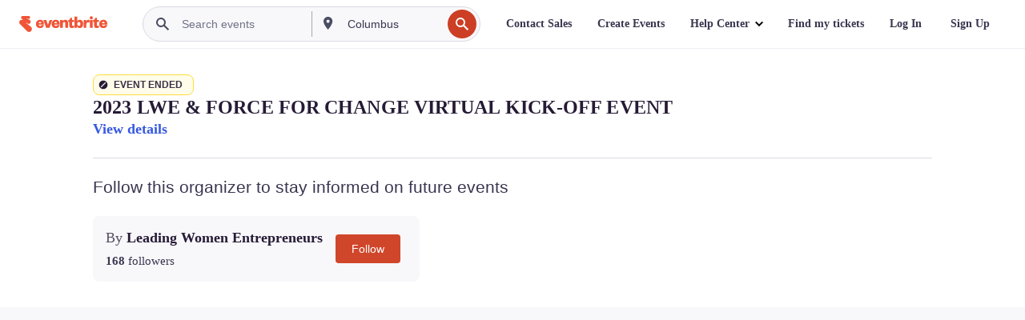

--- FILE ---
content_type: text/javascript; charset=utf-8
request_url: https://app.link/_r?sdk=web2.86.5&branch_key=key_live_epYrpbv3NngOvWj47OM81jmgCFkeYUlx&callback=branch_callback__0
body_size: 71
content:
/**/ typeof branch_callback__0 === 'function' && branch_callback__0("1542525725438793885");

--- FILE ---
content_type: application/x-javascript; charset=utf-8
request_url: https://connect.facebook.net/signals/config/722929966719902?v=2.9.250&r=stable&domain=www.eventbrite.com&hme=842ba5a67bc11ec88742f1d93fdc2338abd91b60fc0531689cc660af96e193d9&ex_m=94%2C156%2C134%2C20%2C66%2C67%2C127%2C62%2C42%2C128%2C71%2C61%2C10%2C141%2C80%2C15%2C93%2C122%2C115%2C69%2C72%2C121%2C138%2C102%2C143%2C7%2C3%2C4%2C6%2C5%2C2%2C81%2C91%2C144%2C223%2C167%2C56%2C225%2C226%2C49%2C182%2C27%2C68%2C231%2C230%2C170%2C29%2C55%2C9%2C58%2C87%2C88%2C89%2C95%2C118%2C28%2C26%2C120%2C117%2C116%2C135%2C70%2C137%2C136%2C44%2C54%2C111%2C14%2C140%2C39%2C212%2C214%2C177%2C23%2C24%2C25%2C17%2C18%2C38%2C34%2C36%2C35%2C76%2C82%2C86%2C100%2C126%2C129%2C40%2C101%2C21%2C19%2C107%2C63%2C32%2C131%2C130%2C132%2C123%2C22%2C31%2C53%2C99%2C139%2C64%2C16%2C133%2C104%2C75%2C30%2C192%2C163%2C282%2C210%2C154%2C195%2C188%2C164%2C97%2C119%2C74%2C109%2C48%2C41%2C43%2C103%2C108%2C114%2C52%2C59%2C113%2C47%2C50%2C46%2C90%2C142%2C0%2C112%2C13%2C110%2C11%2C1%2C51%2C83%2C57%2C60%2C106%2C79%2C78%2C145%2C146%2C84%2C85%2C8%2C92%2C45%2C124%2C77%2C73%2C65%2C105%2C96%2C37%2C125%2C33%2C98%2C12%2C147%2C238%2C237%2C239%2C244%2C245%2C246%2C242%2C233%2C169%2C171%2C218%2C284%2C211%2C208%2C232%2C234%2C228%2C157%2C202%2C184%2C165%2C281%2C151%2C162%2C173%2C158%2C190%2C261%2C260%2C257%2C224%2C258%2C259%2C148%2C204%2C251%2C150%2C178%2C200
body_size: 29125
content:
/**
* Copyright (c) 2017-present, Facebook, Inc. All rights reserved.
*
* You are hereby granted a non-exclusive, worldwide, royalty-free license to use,
* copy, modify, and distribute this software in source code or binary form for use
* in connection with the web services and APIs provided by Facebook.
*
* As with any software that integrates with the Facebook platform, your use of
* this software is subject to the Facebook Platform Policy
* [http://developers.facebook.com/policy/]. This copyright notice shall be
* included in all copies or substantial portions of the software.
*
* THE SOFTWARE IS PROVIDED "AS IS", WITHOUT WARRANTY OF ANY KIND, EXPRESS OR
* IMPLIED, INCLUDING BUT NOT LIMITED TO THE WARRANTIES OF MERCHANTABILITY, FITNESS
* FOR A PARTICULAR PURPOSE AND NONINFRINGEMENT. IN NO EVENT SHALL THE AUTHORS OR
* COPYRIGHT HOLDERS BE LIABLE FOR ANY CLAIM, DAMAGES OR OTHER LIABILITY, WHETHER
* IN AN ACTION OF CONTRACT, TORT OR OTHERWISE, ARISING FROM, OUT OF OR IN
* CONNECTION WITH THE SOFTWARE OR THE USE OR OTHER DEALINGS IN THE SOFTWARE.
*/
(function(e,t,n,r){var o={exports:{}},a=o.exports;(function(){var a=e.fbq;if(a.execStart=e.performance&&e.performance.now&&e.performance.now(),!(function(){var t=e.postMessage||function(){};return a?!0:(t({action:"FB_LOG",logType:"Facebook Pixel Error",logMessage:"Pixel code is not installed correctly on this page"},"*"),"error"in console,!1)})())return;function i(e){"@babel/helpers - typeof";return i=typeof Symbol=="function"&&typeof(typeof Symbol=="function"?Symbol.iterator:"@@iterator")=="symbol"?function(e){return typeof e}:function(e){return e&&typeof Symbol=="function"&&e.constructor===Symbol&&e!==(typeof Symbol=="function"?Symbol.prototype:"@@prototype")?"symbol":typeof e},i(e)}function l(e,t,n){return t=d(t),s(e,c()?Reflect.construct(t,n||[],d(e).constructor):t.apply(e,n))}function s(e,t){if(t&&(i(t)=="object"||typeof t=="function"))return t;if(t!==void 0)throw new TypeError("Derived constructors may only return object or undefined");return u(e)}function u(e){if(e===void 0)throw new ReferenceError("this hasn't been initialised - super() hasn't been called");return e}function c(){try{var e=!Boolean.prototype.valueOf.call(Reflect.construct(Boolean,[],function(){}))}catch(e){}return(c=function(){return!!e})()}function d(e){return d=Object.setPrototypeOf?Object.getPrototypeOf.bind():function(e){return e.__proto__||Object.getPrototypeOf(e)},d(e)}function m(e,t){if(typeof t!="function"&&t!==null)throw new TypeError("Super expression must either be null or a function");e.prototype=Object.create(t&&t.prototype,{constructor:{value:e,writable:!0,configurable:!0}}),Object.defineProperty(e,"prototype",{writable:!1}),t&&p(e,t)}function p(e,t){return p=Object.setPrototypeOf?Object.setPrototypeOf.bind():function(e,t){return e.__proto__=t,e},p(e,t)}function _(e,t){if(!(e instanceof t))throw new TypeError("Cannot call a class as a function")}function f(e,t){for(var n=0;n<t.length;n++){var r=t[n];r.enumerable=r.enumerable||!1,r.configurable=!0,"value"in r&&(r.writable=!0),Object.defineProperty(e,k(r.key),r)}}function g(e,t,n){return t&&f(e.prototype,t),n&&f(e,n),Object.defineProperty(e,"prototype",{writable:!1}),e}function h(e,t){return S(e)||v(e,t)||C(e,t)||y()}function y(){throw new TypeError("Invalid attempt to destructure non-iterable instance.\nIn order to be iterable, non-array objects must have a [Symbol.iterator]() method.")}function C(e,t){if(e){if(typeof e=="string")return b(e,t);var n={}.toString.call(e).slice(8,-1);return n==="Object"&&e.constructor&&(n=e.constructor.name),n==="Map"||n==="Set"?Array.from(e):n==="Arguments"||/^(?:Ui|I)nt(?:8|16|32)(?:Clamped)?Array$/.test(n)?b(e,t):void 0}}function b(e,t){(t==null||t>e.length)&&(t=e.length);for(var n=0,r=Array(t);n<t;n++)r[n]=e[n];return r}function v(e,t){var n=e==null?null:typeof Symbol!="undefined"&&e[typeof Symbol=="function"?Symbol.iterator:"@@iterator"]||e["@@iterator"];if(n!=null){var r,o,a,i,l=[],s=!0,u=!1;try{if(a=(n=n.call(e)).next,t===0){if(Object(n)!==n)return;s=!1}else for(;!(s=(r=a.call(n)).done)&&(l.push(r.value),l.length!==t);s=!0);}catch(e){u=!0,o=e}finally{try{if(!s&&n.return!=null&&(i=n.return(),Object(i)!==i))return}finally{if(u)throw o}}return l}}function S(e){if(Array.isArray(e))return e}function R(e,t){var n=Object.keys(e);if(Object.getOwnPropertySymbols){var r=Object.getOwnPropertySymbols(e);t&&(r=r.filter(function(t){return Object.getOwnPropertyDescriptor(e,t).enumerable})),n.push.apply(n,r)}return n}function L(e){for(var t=1;t<arguments.length;t++){var n=arguments[t]!=null?arguments[t]:{};t%2?R(Object(n),!0).forEach(function(t){E(e,t,n[t])}):Object.getOwnPropertyDescriptors?Object.defineProperties(e,Object.getOwnPropertyDescriptors(n)):R(Object(n)).forEach(function(t){Object.defineProperty(e,t,Object.getOwnPropertyDescriptor(n,t))})}return e}function E(e,t,n){return(t=k(t))in e?Object.defineProperty(e,t,{value:n,enumerable:!0,configurable:!0,writable:!0}):e[t]=n,e}function k(e){var t=I(e,"string");return i(t)=="symbol"?t:t+""}function I(e,t){if(i(e)!="object"||!e)return e;var n=e[typeof Symbol=="function"?Symbol.toPrimitive:"@@toPrimitive"];if(n!==void 0){var r=n.call(e,t||"default");if(i(r)!="object")return r;throw new TypeError("@@toPrimitive must return a primitive value.")}return(t==="string"?String:Number)(e)}a.__fbeventsModules||(a.__fbeventsModules={},a.__fbeventsResolvedModules={},a.getFbeventsModules=function(e){return a.__fbeventsResolvedModules[e]||(a.__fbeventsResolvedModules[e]=a.__fbeventsModules[e]()),a.__fbeventsResolvedModules[e]},a.fbIsModuleLoaded=function(e){return!!a.__fbeventsModules[e]},a.ensureModuleRegistered=function(e,t){a.fbIsModuleLoaded(e)||(a.__fbeventsModules[e]=t)})
,a.ensureModuleRegistered("fbevents.plugins.inferredevents",function(){
return o.exports})})()})(window,document,location,history);
(function(e,t,n,r){var o={exports:{}},a=o.exports;(function(){var a=e.fbq;if(a.execStart=e.performance&&e.performance.now&&e.performance.now(),!(function(){var t=e.postMessage||function(){};return a?!0:(t({action:"FB_LOG",logType:"Facebook Pixel Error",logMessage:"Pixel code is not installed correctly on this page"},"*"),"error"in console,!1)})())return;function i(e){"@babel/helpers - typeof";return i=typeof Symbol=="function"&&typeof(typeof Symbol=="function"?Symbol.iterator:"@@iterator")=="symbol"?function(e){return typeof e}:function(e){return e&&typeof Symbol=="function"&&e.constructor===Symbol&&e!==(typeof Symbol=="function"?Symbol.prototype:"@@prototype")?"symbol":typeof e},i(e)}function l(e,t){for(var n=0;n<t.length;n++){var r=t[n];r.enumerable=r.enumerable||!1,r.configurable=!0,"value"in r&&(r.writable=!0),Object.defineProperty(e,u(r.key),r)}}function s(e,t,n){return t&&l(e.prototype,t),n&&l(e,n),Object.defineProperty(e,"prototype",{writable:!1}),e}function u(e){var t=c(e,"string");return i(t)=="symbol"?t:t+""}function c(e,t){if(i(e)!="object"||!e)return e;var n=e[typeof Symbol=="function"?Symbol.toPrimitive:"@@toPrimitive"];if(n!==void 0){var r=n.call(e,t||"default");if(i(r)!="object")return r;throw new TypeError("@@toPrimitive must return a primitive value.")}return(t==="string"?String:Number)(e)}function d(e,t){if(!(e instanceof t))throw new TypeError("Cannot call a class as a function")}function m(e,t,n){return t=g(t),p(e,f()?Reflect.construct(t,n||[],g(e).constructor):t.apply(e,n))}function p(e,t){if(t&&(i(t)=="object"||typeof t=="function"))return t;if(t!==void 0)throw new TypeError("Derived constructors may only return object or undefined");return _(e)}function _(e){if(e===void 0)throw new ReferenceError("this hasn't been initialised - super() hasn't been called");return e}function f(){try{var e=!Boolean.prototype.valueOf.call(Reflect.construct(Boolean,[],function(){}))}catch(e){}return(f=function(){return!!e})()}function g(e){return g=Object.setPrototypeOf?Object.getPrototypeOf.bind():function(e){return e.__proto__||Object.getPrototypeOf(e)},g(e)}function h(e,t){if(typeof t!="function"&&t!==null)throw new TypeError("Super expression must either be null or a function");e.prototype=Object.create(t&&t.prototype,{constructor:{value:e,writable:!0,configurable:!0}}),Object.defineProperty(e,"prototype",{writable:!1}),t&&y(e,t)}function y(e,t){return y=Object.setPrototypeOf?Object.setPrototypeOf.bind():function(e,t){return e.__proto__=t,e},y(e,t)}function C(e,t){return L(e)||R(e,t)||v(e,t)||b()}function b(){throw new TypeError("Invalid attempt to destructure non-iterable instance.\nIn order to be iterable, non-array objects must have a [Symbol.iterator]() method.")}function v(e,t){if(e){if(typeof e=="string")return S(e,t);var n={}.toString.call(e).slice(8,-1);return n==="Object"&&e.constructor&&(n=e.constructor.name),n==="Map"||n==="Set"?Array.from(e):n==="Arguments"||/^(?:Ui|I)nt(?:8|16|32)(?:Clamped)?Array$/.test(n)?S(e,t):void 0}}function S(e,t){(t==null||t>e.length)&&(t=e.length);for(var n=0,r=Array(t);n<t;n++)r[n]=e[n];return r}function R(e,t){var n=e==null?null:typeof Symbol!="undefined"&&e[typeof Symbol=="function"?Symbol.iterator:"@@iterator"]||e["@@iterator"];if(n!=null){var r,o,a,i,l=[],s=!0,u=!1;try{if(a=(n=n.call(e)).next,t===0){if(Object(n)!==n)return;s=!1}else for(;!(s=(r=a.call(n)).done)&&(l.push(r.value),l.length!==t);s=!0);}catch(e){u=!0,o=e}finally{try{if(!s&&n.return!=null&&(i=n.return(),Object(i)!==i))return}finally{if(u)throw o}}return l}}function L(e){if(Array.isArray(e))return e}a.__fbeventsModules||(a.__fbeventsModules={},a.__fbeventsResolvedModules={},a.getFbeventsModules=function(e){return a.__fbeventsResolvedModules[e]||(a.__fbeventsResolvedModules[e]=a.__fbeventsModules[e]()),a.__fbeventsResolvedModules[e]},a.fbIsModuleLoaded=function(e){return!!a.__fbeventsModules[e]},a.ensureModuleRegistered=function(e,t){a.fbIsModuleLoaded(e)||(a.__fbeventsModules[e]=t)})
,a.ensureModuleRegistered("fbevents.plugins.identity",function(){
return o.exports})})()})(window,document,location,history);
(function(e,t,n,r){var o={exports:{}},a=o.exports;(function(){var a=e.fbq;a.execStart=e.performance&&e.performance.now&&e.performance.now(),(function(){var t=e.postMessage||function(){};return a?!0:(t({action:"FB_LOG",logType:"Facebook Pixel Error",logMessage:"Pixel code is not installed correctly on this page"},"*"),"error"in console,!1)})()&&(a.__fbeventsModules||(a.__fbeventsModules={},a.__fbeventsResolvedModules={},a.getFbeventsModules=function(e){return a.__fbeventsResolvedModules[e]||(a.__fbeventsResolvedModules[e]=a.__fbeventsModules[e]()),a.__fbeventsResolvedModules[e]},a.fbIsModuleLoaded=function(e){return!!a.__fbeventsModules[e]},a.ensureModuleRegistered=function(e,t){a.fbIsModuleLoaded(e)||(a.__fbeventsModules[e]=t)})
,a.ensureModuleRegistered("fbevents.plugins.iwlbootstrapper",function(){
return o.exports}))})()})(window,document,location,history);
(function(e,t,n,r){var o={exports:{}},a=o.exports;(function(){var a=e.fbq;if(a.execStart=e.performance&&e.performance.now&&e.performance.now(),!(function(){var t=e.postMessage||function(){};return a?!0:(t({action:"FB_LOG",logType:"Facebook Pixel Error",logMessage:"Pixel code is not installed correctly on this page"},"*"),"error"in console,!1)})())return;function i(e,t){for(var n=0;n<t.length;n++){var r=t[n];r.enumerable=r.enumerable||!1,r.configurable=!0,"value"in r&&(r.writable=!0),Object.defineProperty(e,h(r.key),r)}}function l(e,t,n){return t&&i(e.prototype,t),n&&i(e,n),Object.defineProperty(e,"prototype",{writable:!1}),e}function s(e,t){if(!(e instanceof t))throw new TypeError("Cannot call a class as a function")}function u(e,t,n){return t=p(t),c(e,m()?Reflect.construct(t,n||[],p(e).constructor):t.apply(e,n))}function c(e,t){if(t&&(b(t)=="object"||typeof t=="function"))return t;if(t!==void 0)throw new TypeError("Derived constructors may only return object or undefined");return d(e)}function d(e){if(e===void 0)throw new ReferenceError("this hasn't been initialised - super() hasn't been called");return e}function m(){try{var e=!Boolean.prototype.valueOf.call(Reflect.construct(Boolean,[],function(){}))}catch(e){}return(m=function(){return!!e})()}function p(e){return p=Object.setPrototypeOf?Object.getPrototypeOf.bind():function(e){return e.__proto__||Object.getPrototypeOf(e)},p(e)}function _(e,t){if(typeof t!="function"&&t!==null)throw new TypeError("Super expression must either be null or a function");e.prototype=Object.create(t&&t.prototype,{constructor:{value:e,writable:!0,configurable:!0}}),Object.defineProperty(e,"prototype",{writable:!1}),t&&f(e,t)}function f(e,t){return f=Object.setPrototypeOf?Object.setPrototypeOf.bind():function(e,t){return e.__proto__=t,e},f(e,t)}function g(e,t,n){return(t=h(t))in e?Object.defineProperty(e,t,{value:n,enumerable:!0,configurable:!0,writable:!0}):e[t]=n,e}function h(e){var t=y(e,"string");return b(t)=="symbol"?t:t+""}function y(e,t){if(b(e)!="object"||!e)return e;var n=e[typeof Symbol=="function"?Symbol.toPrimitive:"@@toPrimitive"];if(n!==void 0){var r=n.call(e,t||"default");if(b(r)!="object")return r;throw new TypeError("@@toPrimitive must return a primitive value.")}return(t==="string"?String:Number)(e)}function C(e,t){var n=typeof Symbol!="undefined"&&e[typeof Symbol=="function"?Symbol.iterator:"@@iterator"]||e["@@iterator"];if(!n){if(Array.isArray(e)||(n=R(e))||t&&e&&typeof e.length=="number"){n&&(e=n);var r=0,o=function(){};return{s:o,n:function(){return r>=e.length?{done:!0}:{done:!1,value:e[r++]}},e:function(t){throw t},f:o}}throw new TypeError("Invalid attempt to iterate non-iterable instance.\nIn order to be iterable, non-array objects must have a [Symbol.iterator]() method.")}var a,i=!0,l=!1;return{s:function(){n=n.call(e)},n:function(){var e=n.next();return i=e.done,e},e:function(t){l=!0,a=t},f:function(){try{i||n.return==null||n.return()}finally{if(l)throw a}}}}function b(e){"@babel/helpers - typeof";return b=typeof Symbol=="function"&&typeof(typeof Symbol=="function"?Symbol.iterator:"@@iterator")=="symbol"?function(e){return typeof e}:function(e){return e&&typeof Symbol=="function"&&e.constructor===Symbol&&e!==(typeof Symbol=="function"?Symbol.prototype:"@@prototype")?"symbol":typeof e},b(e)}function v(e){return E(e)||L(e)||R(e)||S()}function S(){throw new TypeError("Invalid attempt to spread non-iterable instance.\nIn order to be iterable, non-array objects must have a [Symbol.iterator]() method.")}function R(e,t){if(e){if(typeof e=="string")return k(e,t);var n={}.toString.call(e).slice(8,-1);return n==="Object"&&e.constructor&&(n=e.constructor.name),n==="Map"||n==="Set"?Array.from(e):n==="Arguments"||/^(?:Ui|I)nt(?:8|16|32)(?:Clamped)?Array$/.test(n)?k(e,t):void 0}}function L(e){if(typeof Symbol!="undefined"&&e[typeof Symbol=="function"?Symbol.iterator:"@@iterator"]!=null||e["@@iterator"]!=null)return Array.from(e)}function E(e){if(Array.isArray(e))return k(e)}function k(e,t){(t==null||t>e.length)&&(t=e.length);for(var n=0,r=Array(t);n<t;n++)r[n]=e[n];return r}a.__fbeventsModules||(a.__fbeventsModules={},a.__fbeventsResolvedModules={},a.getFbeventsModules=function(e){return a.__fbeventsResolvedModules[e]||(a.__fbeventsResolvedModules[e]=a.__fbeventsModules[e]()),a.__fbeventsResolvedModules[e]},a.fbIsModuleLoaded=function(e){return!!a.__fbeventsModules[e]},a.ensureModuleRegistered=function(e,t){a.fbIsModuleLoaded(e)||(a.__fbeventsModules[e]=t)})
,a.ensureModuleRegistered("fbevents.plugins.cookie",function(){
return o.exports})})()})(window,document,location,history);
(function(e,t,n,r){var o={exports:{}},a=o.exports;(function(){var a=e.fbq;if(a.execStart=e.performance&&e.performance.now&&e.performance.now(),!(function(){var t=e.postMessage||function(){};return a?!0:(t({action:"FB_LOG",logType:"Facebook Pixel Error",logMessage:"Pixel code is not installed correctly on this page"},"*"),"error"in console,!1)})())return;function i(e){"@babel/helpers - typeof";return i=typeof Symbol=="function"&&typeof(typeof Symbol=="function"?Symbol.iterator:"@@iterator")=="symbol"?function(e){return typeof e}:function(e){return e&&typeof Symbol=="function"&&e.constructor===Symbol&&e!==(typeof Symbol=="function"?Symbol.prototype:"@@prototype")?"symbol":typeof e},i(e)}function l(e,t){var n=Object.keys(e);if(Object.getOwnPropertySymbols){var r=Object.getOwnPropertySymbols(e);t&&(r=r.filter(function(t){return Object.getOwnPropertyDescriptor(e,t).enumerable})),n.push.apply(n,r)}return n}function s(e){for(var t=1;t<arguments.length;t++){var n=arguments[t]!=null?arguments[t]:{};t%2?l(Object(n),!0).forEach(function(t){u(e,t,n[t])}):Object.getOwnPropertyDescriptors?Object.defineProperties(e,Object.getOwnPropertyDescriptors(n)):l(Object(n)).forEach(function(t){Object.defineProperty(e,t,Object.getOwnPropertyDescriptor(n,t))})}return e}function u(e,t,n){return(t=c(t))in e?Object.defineProperty(e,t,{value:n,enumerable:!0,configurable:!0,writable:!0}):e[t]=n,e}function c(e){var t=d(e,"string");return i(t)=="symbol"?t:t+""}function d(e,t){if(i(e)!="object"||!e)return e;var n=e[typeof Symbol=="function"?Symbol.toPrimitive:"@@toPrimitive"];if(n!==void 0){var r=n.call(e,t||"default");if(i(r)!="object")return r;throw new TypeError("@@toPrimitive must return a primitive value.")}return(t==="string"?String:Number)(e)}a.__fbeventsModules||(a.__fbeventsModules={},a.__fbeventsResolvedModules={},a.getFbeventsModules=function(e){return a.__fbeventsResolvedModules[e]||(a.__fbeventsResolvedModules[e]=a.__fbeventsModules[e]()),a.__fbeventsResolvedModules[e]},a.fbIsModuleLoaded=function(e){return!!a.__fbeventsModules[e]},a.ensureModuleRegistered=function(e,t){a.fbIsModuleLoaded(e)||(a.__fbeventsModules[e]=t)})
,a.ensureModuleRegistered("fbevents.plugins.automaticmatchingforpartnerintegrations",function(){
return o.exports})})()})(window,document,location,history);
(function(e,t,n,r){var o={exports:{}},a=o.exports;(function(){var a=e.fbq;a.execStart=e.performance&&e.performance.now&&e.performance.now(),(function(){var t=e.postMessage||function(){};return a?!0:(t({action:"FB_LOG",logType:"Facebook Pixel Error",logMessage:"Pixel code is not installed correctly on this page"},"*"),"error"in console,!1)})()&&(a.__fbeventsModules||(a.__fbeventsModules={},a.__fbeventsResolvedModules={},a.getFbeventsModules=function(e){return a.__fbeventsResolvedModules[e]||(a.__fbeventsResolvedModules[e]=a.__fbeventsModules[e]()),a.__fbeventsResolvedModules[e]},a.fbIsModuleLoaded=function(e){return!!a.__fbeventsModules[e]},a.ensureModuleRegistered=function(e,t){a.fbIsModuleLoaded(e)||(a.__fbeventsModules[e]=t)})
,a.ensureModuleRegistered("fbevents.plugins.prohibitedsources",function(){
return o.exports}))})()})(window,document,location,history);
(function(e,t,n,r){var o={exports:{}},a=o.exports;(function(){var a=e.fbq;a.execStart=e.performance&&e.performance.now&&e.performance.now(),(function(){var t=e.postMessage||function(){};return a?!0:(t({action:"FB_LOG",logType:"Facebook Pixel Error",logMessage:"Pixel code is not installed correctly on this page"},"*"),"error"in console,!1)})()&&(a.__fbeventsModules||(a.__fbeventsModules={},a.__fbeventsResolvedModules={},a.getFbeventsModules=function(e){return a.__fbeventsResolvedModules[e]||(a.__fbeventsResolvedModules[e]=a.__fbeventsModules[e]()),a.__fbeventsResolvedModules[e]},a.fbIsModuleLoaded=function(e){return!!a.__fbeventsModules[e]},a.ensureModuleRegistered=function(e,t){a.fbIsModuleLoaded(e)||(a.__fbeventsModules[e]=t)})
,a.ensureModuleRegistered("fbevents.plugins.unwanteddata",function(){
return o.exports}))})()})(window,document,location,history);
(function(e,t,n,r){var o={exports:{}},a=o.exports;(function(){var a=e.fbq;if(a.execStart=e.performance&&e.performance.now&&e.performance.now(),!(function(){var t=e.postMessage||function(){};return a?!0:(t({action:"FB_LOG",logType:"Facebook Pixel Error",logMessage:"Pixel code is not installed correctly on this page"},"*"),"error"in console,!1)})())return;function i(e,t){var n=typeof Symbol!="undefined"&&e[typeof Symbol=="function"?Symbol.iterator:"@@iterator"]||e["@@iterator"];if(!n){if(Array.isArray(e)||(n=l(e))||t&&e&&typeof e.length=="number"){n&&(e=n);var r=0,o=function(){};return{s:o,n:function(){return r>=e.length?{done:!0}:{done:!1,value:e[r++]}},e:function(t){throw t},f:o}}throw new TypeError("Invalid attempt to iterate non-iterable instance.\nIn order to be iterable, non-array objects must have a [Symbol.iterator]() method.")}var a,i=!0,s=!1;return{s:function(){n=n.call(e)},n:function(){var e=n.next();return i=e.done,e},e:function(t){s=!0,a=t},f:function(){try{i||n.return==null||n.return()}finally{if(s)throw a}}}}function l(e,t){if(e){if(typeof e=="string")return s(e,t);var n={}.toString.call(e).slice(8,-1);return n==="Object"&&e.constructor&&(n=e.constructor.name),n==="Map"||n==="Set"?Array.from(e):n==="Arguments"||/^(?:Ui|I)nt(?:8|16|32)(?:Clamped)?Array$/.test(n)?s(e,t):void 0}}function s(e,t){(t==null||t>e.length)&&(t=e.length);for(var n=0,r=Array(t);n<t;n++)r[n]=e[n];return r}function u(e){"@babel/helpers - typeof";return u=typeof Symbol=="function"&&typeof(typeof Symbol=="function"?Symbol.iterator:"@@iterator")=="symbol"?function(e){return typeof e}:function(e){return e&&typeof Symbol=="function"&&e.constructor===Symbol&&e!==(typeof Symbol=="function"?Symbol.prototype:"@@prototype")?"symbol":typeof e},u(e)}a.__fbeventsModules||(a.__fbeventsModules={},a.__fbeventsResolvedModules={},a.getFbeventsModules=function(e){return a.__fbeventsResolvedModules[e]||(a.__fbeventsResolvedModules[e]=a.__fbeventsModules[e]()),a.__fbeventsResolvedModules[e]},a.fbIsModuleLoaded=function(e){return!!a.__fbeventsModules[e]},a.ensureModuleRegistered=function(e,t){a.fbIsModuleLoaded(e)||(a.__fbeventsModules[e]=t)})
,a.ensureModuleRegistered("fbevents.plugins.iabpcmaebridge",function(){
return o.exports})})()})(window,document,location,history);
(function(e,t,n,r){var o={exports:{}},a=o.exports;(function(){var a=e.fbq;if(a.execStart=e.performance&&e.performance.now&&e.performance.now(),!(function(){var t=e.postMessage||function(){};return a?!0:(t({action:"FB_LOG",logType:"Facebook Pixel Error",logMessage:"Pixel code is not installed correctly on this page"},"*"),"error"in console,!1)})())return;function i(e,t){var n=typeof Symbol!="undefined"&&e[typeof Symbol=="function"?Symbol.iterator:"@@iterator"]||e["@@iterator"];if(!n){if(Array.isArray(e)||(n=R(e))||t&&e&&typeof e.length=="number"){n&&(e=n);var r=0,o=function(){};return{s:o,n:function(){return r>=e.length?{done:!0}:{done:!1,value:e[r++]}},e:function(t){throw t},f:o}}throw new TypeError("Invalid attempt to iterate non-iterable instance.\nIn order to be iterable, non-array objects must have a [Symbol.iterator]() method.")}var a,i=!0,l=!1;return{s:function(){n=n.call(e)},n:function(){var e=n.next();return i=e.done,e},e:function(t){l=!0,a=t},f:function(){try{i||n.return==null||n.return()}finally{if(l)throw a}}}}function l(e){"@babel/helpers - typeof";return l=typeof Symbol=="function"&&typeof(typeof Symbol=="function"?Symbol.iterator:"@@iterator")=="symbol"?function(e){return typeof e}:function(e){return e&&typeof Symbol=="function"&&e.constructor===Symbol&&e!==(typeof Symbol=="function"?Symbol.prototype:"@@prototype")?"symbol":typeof e},l(e)}function s(e,t){for(var n=0;n<t.length;n++){var r=t[n];r.enumerable=r.enumerable||!1,r.configurable=!0,"value"in r&&(r.writable=!0),Object.defineProperty(e,C(r.key),r)}}function u(e,t,n){return t&&s(e.prototype,t),n&&s(e,n),Object.defineProperty(e,"prototype",{writable:!1}),e}function c(e,t){if(!(e instanceof t))throw new TypeError("Cannot call a class as a function")}function d(e,t,n){return t=f(t),m(e,_()?Reflect.construct(t,n||[],f(e).constructor):t.apply(e,n))}function m(e,t){if(t&&(l(t)=="object"||typeof t=="function"))return t;if(t!==void 0)throw new TypeError("Derived constructors may only return object or undefined");return p(e)}function p(e){if(e===void 0)throw new ReferenceError("this hasn't been initialised - super() hasn't been called");return e}function _(){try{var e=!Boolean.prototype.valueOf.call(Reflect.construct(Boolean,[],function(){}))}catch(e){}return(_=function(){return!!e})()}function f(e){return f=Object.setPrototypeOf?Object.getPrototypeOf.bind():function(e){return e.__proto__||Object.getPrototypeOf(e)},f(e)}function g(e,t){if(typeof t!="function"&&t!==null)throw new TypeError("Super expression must either be null or a function");e.prototype=Object.create(t&&t.prototype,{constructor:{value:e,writable:!0,configurable:!0}}),Object.defineProperty(e,"prototype",{writable:!1}),t&&h(e,t)}function h(e,t){return h=Object.setPrototypeOf?Object.setPrototypeOf.bind():function(e,t){return e.__proto__=t,e},h(e,t)}function y(e,t,n){return(t=C(t))in e?Object.defineProperty(e,t,{value:n,enumerable:!0,configurable:!0,writable:!0}):e[t]=n,e}function C(e){var t=b(e,"string");return l(t)=="symbol"?t:t+""}function b(e,t){if(l(e)!="object"||!e)return e;var n=e[typeof Symbol=="function"?Symbol.toPrimitive:"@@toPrimitive"];if(n!==void 0){var r=n.call(e,t||"default");if(l(r)!="object")return r;throw new TypeError("@@toPrimitive must return a primitive value.")}return(t==="string"?String:Number)(e)}function v(e){return E(e)||L(e)||R(e)||S()}function S(){throw new TypeError("Invalid attempt to spread non-iterable instance.\nIn order to be iterable, non-array objects must have a [Symbol.iterator]() method.")}function R(e,t){if(e){if(typeof e=="string")return k(e,t);var n={}.toString.call(e).slice(8,-1);return n==="Object"&&e.constructor&&(n=e.constructor.name),n==="Map"||n==="Set"?Array.from(e):n==="Arguments"||/^(?:Ui|I)nt(?:8|16|32)(?:Clamped)?Array$/.test(n)?k(e,t):void 0}}function L(e){if(typeof Symbol!="undefined"&&e[typeof Symbol=="function"?Symbol.iterator:"@@iterator"]!=null||e["@@iterator"]!=null)return Array.from(e)}function E(e){if(Array.isArray(e))return k(e)}function k(e,t){(t==null||t>e.length)&&(t=e.length);for(var n=0,r=Array(t);n<t;n++)r[n]=e[n];return r}a.__fbeventsModules||(a.__fbeventsModules={},a.__fbeventsResolvedModules={},a.getFbeventsModules=function(e){return a.__fbeventsResolvedModules[e]||(a.__fbeventsResolvedModules[e]=a.__fbeventsModules[e]()),a.__fbeventsResolvedModules[e]},a.fbIsModuleLoaded=function(e){return!!a.__fbeventsModules[e]},a.ensureModuleRegistered=function(e,t){a.fbIsModuleLoaded(e)||(a.__fbeventsModules[e]=t)})
,a.ensureModuleRegistered("fbevents.plugins.browserproperties",function(){
return o.exports})})()})(window,document,location,history);
(function(e,t,n,r){var o={exports:{}},a=o.exports;(function(){var a=e.fbq;a.execStart=e.performance&&e.performance.now&&e.performance.now(),(function(){var t=e.postMessage||function(){};return a?!0:(t({action:"FB_LOG",logType:"Facebook Pixel Error",logMessage:"Pixel code is not installed correctly on this page"},"*"),"error"in console,!1)})()&&(a.__fbeventsModules||(a.__fbeventsModules={},a.__fbeventsResolvedModules={},a.getFbeventsModules=function(e){return a.__fbeventsResolvedModules[e]||(a.__fbeventsResolvedModules[e]=a.__fbeventsModules[e]()),a.__fbeventsResolvedModules[e]},a.fbIsModuleLoaded=function(e){return!!a.__fbeventsModules[e]},a.ensureModuleRegistered=function(e,t){a.fbIsModuleLoaded(e)||(a.__fbeventsModules[e]=t)})
,a.ensureModuleRegistered("fbevents.plugins.eventvalidation",function(){
return o.exports}))})()})(window,document,location,history);
(function(e,t,n,r){var o={exports:{}},a=o.exports;(function(){var a=e.fbq;if(a.execStart=e.performance&&e.performance.now&&e.performance.now(),!(function(){var t=e.postMessage||function(){};return a?!0:(t({action:"FB_LOG",logType:"Facebook Pixel Error",logMessage:"Pixel code is not installed correctly on this page"},"*"),"error"in console,!1)})())return;function i(e,t){var n=typeof Symbol!="undefined"&&e[typeof Symbol=="function"?Symbol.iterator:"@@iterator"]||e["@@iterator"];if(!n){if(Array.isArray(e)||(n=l(e))||t&&e&&typeof e.length=="number"){n&&(e=n);var r=0,o=function(){};return{s:o,n:function(){return r>=e.length?{done:!0}:{done:!1,value:e[r++]}},e:function(t){throw t},f:o}}throw new TypeError("Invalid attempt to iterate non-iterable instance.\nIn order to be iterable, non-array objects must have a [Symbol.iterator]() method.")}var a,i=!0,s=!1;return{s:function(){n=n.call(e)},n:function(){var e=n.next();return i=e.done,e},e:function(t){s=!0,a=t},f:function(){try{i||n.return==null||n.return()}finally{if(s)throw a}}}}function l(e,t){if(e){if(typeof e=="string")return s(e,t);var n={}.toString.call(e).slice(8,-1);return n==="Object"&&e.constructor&&(n=e.constructor.name),n==="Map"||n==="Set"?Array.from(e):n==="Arguments"||/^(?:Ui|I)nt(?:8|16|32)(?:Clamped)?Array$/.test(n)?s(e,t):void 0}}function s(e,t){(t==null||t>e.length)&&(t=e.length);for(var n=0,r=Array(t);n<t;n++)r[n]=e[n];return r}a.__fbeventsModules||(a.__fbeventsModules={},a.__fbeventsResolvedModules={},a.getFbeventsModules=function(e){return a.__fbeventsResolvedModules[e]||(a.__fbeventsResolvedModules[e]=a.__fbeventsModules[e]()),a.__fbeventsResolvedModules[e]},a.fbIsModuleLoaded=function(e){return!!a.__fbeventsModules[e]},a.ensureModuleRegistered=function(e,t){a.fbIsModuleLoaded(e)||(a.__fbeventsModules[e]=t)})
,a.ensureModuleRegistered("fbevents.plugins.clienthint",function(){
return o.exports})})()})(window,document,location,history);
(function(e,t,n,r){var o={exports:{}},a=o.exports;(function(){var a=e.fbq;if(a.execStart=e.performance&&e.performance.now&&e.performance.now(),!(function(){var t=e.postMessage||function(){};return a?!0:(t({action:"FB_LOG",logType:"Facebook Pixel Error",logMessage:"Pixel code is not installed correctly on this page"},"*"),"error"in console,!1)})())return;function i(e,t){var n=typeof Symbol!="undefined"&&e[typeof Symbol=="function"?Symbol.iterator:"@@iterator"]||e["@@iterator"];if(!n){if(Array.isArray(e)||(n=l(e))||t&&e&&typeof e.length=="number"){n&&(e=n);var r=0,o=function(){};return{s:o,n:function(){return r>=e.length?{done:!0}:{done:!1,value:e[r++]}},e:function(t){throw t},f:o}}throw new TypeError("Invalid attempt to iterate non-iterable instance.\nIn order to be iterable, non-array objects must have a [Symbol.iterator]() method.")}var a,i=!0,s=!1;return{s:function(){n=n.call(e)},n:function(){var e=n.next();return i=e.done,e},e:function(t){s=!0,a=t},f:function(){try{i||n.return==null||n.return()}finally{if(s)throw a}}}}function l(e,t){if(e){if(typeof e=="string")return s(e,t);var n={}.toString.call(e).slice(8,-1);return n==="Object"&&e.constructor&&(n=e.constructor.name),n==="Map"||n==="Set"?Array.from(e):n==="Arguments"||/^(?:Ui|I)nt(?:8|16|32)(?:Clamped)?Array$/.test(n)?s(e,t):void 0}}function s(e,t){(t==null||t>e.length)&&(t=e.length);for(var n=0,r=Array(t);n<t;n++)r[n]=e[n];return r}function u(e){"@babel/helpers - typeof";return u=typeof Symbol=="function"&&typeof(typeof Symbol=="function"?Symbol.iterator:"@@iterator")=="symbol"?function(e){return typeof e}:function(e){return e&&typeof Symbol=="function"&&e.constructor===Symbol&&e!==(typeof Symbol=="function"?Symbol.prototype:"@@prototype")?"symbol":typeof e},u(e)}a.__fbeventsModules||(a.__fbeventsModules={},a.__fbeventsResolvedModules={},a.getFbeventsModules=function(e){return a.__fbeventsResolvedModules[e]||(a.__fbeventsResolvedModules[e]=a.__fbeventsModules[e]()),a.__fbeventsResolvedModules[e]},a.fbIsModuleLoaded=function(e){return!!a.__fbeventsModules[e]},a.ensureModuleRegistered=function(e,t){a.fbIsModuleLoaded(e)||(a.__fbeventsModules[e]=t)})
,a.ensureModuleRegistered("fbevents.plugins.lastexternalreferrer",function(){
return o.exports})})()})(window,document,location,history);
(function(e,t,n,r){var o={exports:{}},a=o.exports;(function(){var a=e.fbq;a.execStart=e.performance&&e.performance.now&&e.performance.now(),(function(){var t=e.postMessage||function(){};return a?!0:(t({action:"FB_LOG",logType:"Facebook Pixel Error",logMessage:"Pixel code is not installed correctly on this page"},"*"),"error"in console,!1)})()&&(a.__fbeventsModules||(a.__fbeventsModules={},a.__fbeventsResolvedModules={},a.getFbeventsModules=function(e){return a.__fbeventsResolvedModules[e]||(a.__fbeventsResolvedModules[e]=a.__fbeventsModules[e]()),a.__fbeventsResolvedModules[e]},a.fbIsModuleLoaded=function(e){return!!a.__fbeventsModules[e]},a.ensureModuleRegistered=function(e,t){a.fbIsModuleLoaded(e)||(a.__fbeventsModules[e]=t)})
,a.ensureModuleRegistered("fbevents.plugins.cookiedeprecationlabel",function(){
return o.exports}))})()})(window,document,location,history);
(function(e,t,n,r){var o={exports:{}},a=o.exports;(function(){var a=e.fbq;a.execStart=e.performance&&e.performance.now&&e.performance.now(),(function(){var t=e.postMessage||function(){};return a?!0:(t({action:"FB_LOG",logType:"Facebook Pixel Error",logMessage:"Pixel code is not installed correctly on this page"},"*"),"error"in console,!1)})()&&(a.__fbeventsModules||(a.__fbeventsModules={},a.__fbeventsResolvedModules={},a.getFbeventsModules=function(e){return a.__fbeventsResolvedModules[e]||(a.__fbeventsResolvedModules[e]=a.__fbeventsModules[e]()),a.__fbeventsResolvedModules[e]},a.fbIsModuleLoaded=function(e){return!!a.__fbeventsModules[e]},a.ensureModuleRegistered=function(e,t){a.fbIsModuleLoaded(e)||(a.__fbeventsModules[e]=t)})
,a.ensureModuleRegistered("fbevents.plugins.unwantedparams",function(){
return o.exports}))})()})(window,document,location,history);
(function(e,t,n,r){var o={exports:{}},a=o.exports;(function(){var a=e.fbq;a.execStart=e.performance&&e.performance.now&&e.performance.now(),(function(){var t=e.postMessage||function(){};return a?!0:(t({action:"FB_LOG",logType:"Facebook Pixel Error",logMessage:"Pixel code is not installed correctly on this page"},"*"),"error"in console,!1)})()&&(a.__fbeventsModules||(a.__fbeventsModules={},a.__fbeventsResolvedModules={},a.getFbeventsModules=function(e){return a.__fbeventsResolvedModules[e]||(a.__fbeventsResolvedModules[e]=a.__fbeventsModules[e]()),a.__fbeventsResolvedModules[e]},a.fbIsModuleLoaded=function(e){return!!a.__fbeventsModules[e]},a.ensureModuleRegistered=function(e,t){a.fbIsModuleLoaded(e)||(a.__fbeventsModules[e]=t)})
,a.ensureModuleRegistered("fbevents.plugins.standardparamchecks",function(){
return o.exports}))})()})(window,document,location,history);
(function(e,t,n,r){var o={exports:{}},a=o.exports;(function(){var a=e.fbq;if(a.execStart=e.performance&&e.performance.now&&e.performance.now(),!(function(){var t=e.postMessage||function(){};return a?!0:(t({action:"FB_LOG",logType:"Facebook Pixel Error",logMessage:"Pixel code is not installed correctly on this page"},"*"),"error"in console,!1)})())return;function i(e,t){var n=typeof Symbol!="undefined"&&e[typeof Symbol=="function"?Symbol.iterator:"@@iterator"]||e["@@iterator"];if(!n){if(Array.isArray(e)||(n=l(e))||t&&e&&typeof e.length=="number"){n&&(e=n);var r=0,o=function(){};return{s:o,n:function(){return r>=e.length?{done:!0}:{done:!1,value:e[r++]}},e:function(t){throw t},f:o}}throw new TypeError("Invalid attempt to iterate non-iterable instance.\nIn order to be iterable, non-array objects must have a [Symbol.iterator]() method.")}var a,i=!0,s=!1;return{s:function(){n=n.call(e)},n:function(){var e=n.next();return i=e.done,e},e:function(t){s=!0,a=t},f:function(){try{i||n.return==null||n.return()}finally{if(s)throw a}}}}function l(e,t){if(e){if(typeof e=="string")return s(e,t);var n={}.toString.call(e).slice(8,-1);return n==="Object"&&e.constructor&&(n=e.constructor.name),n==="Map"||n==="Set"?Array.from(e):n==="Arguments"||/^(?:Ui|I)nt(?:8|16|32)(?:Clamped)?Array$/.test(n)?s(e,t):void 0}}function s(e,t){(t==null||t>e.length)&&(t=e.length);for(var n=0,r=Array(t);n<t;n++)r[n]=e[n];return r}function u(e){"@babel/helpers - typeof";return u=typeof Symbol=="function"&&typeof(typeof Symbol=="function"?Symbol.iterator:"@@iterator")=="symbol"?function(e){return typeof e}:function(e){return e&&typeof Symbol=="function"&&e.constructor===Symbol&&e!==(typeof Symbol=="function"?Symbol.prototype:"@@prototype")?"symbol":typeof e},u(e)}a.__fbeventsModules||(a.__fbeventsModules={},a.__fbeventsResolvedModules={},a.getFbeventsModules=function(e){return a.__fbeventsResolvedModules[e]||(a.__fbeventsResolvedModules[e]=a.__fbeventsModules[e]()),a.__fbeventsResolvedModules[e]},a.fbIsModuleLoaded=function(e){return!!a.__fbeventsModules[e]},a.ensureModuleRegistered=function(e,t){a.fbIsModuleLoaded(e)||(a.__fbeventsModules[e]=t)})
,a.ensureModuleRegistered("fbevents.plugins.topicsapi",function(){
return o.exports})})()})(window,document,location,history);
(function(e,t,n,r){var o={exports:{}},a=o.exports;(function(){var a=e.fbq;a.execStart=e.performance&&e.performance.now&&e.performance.now(),(function(){var t=e.postMessage||function(){};return a?!0:(t({action:"FB_LOG",logType:"Facebook Pixel Error",logMessage:"Pixel code is not installed correctly on this page"},"*"),"error"in console,!1)})()&&(a.__fbeventsModules||(a.__fbeventsModules={},a.__fbeventsResolvedModules={},a.getFbeventsModules=function(e){return a.__fbeventsResolvedModules[e]||(a.__fbeventsResolvedModules[e]=a.__fbeventsModules[e]()),a.__fbeventsResolvedModules[e]},a.fbIsModuleLoaded=function(e){return!!a.__fbeventsModules[e]},a.ensureModuleRegistered=function(e,t){a.fbIsModuleLoaded(e)||(a.__fbeventsModules[e]=t)})
,a.ensureModuleRegistered("fbevents.plugins.gating",function(){
return o.exports}))})()})(window,document,location,history);
(function(e,t,n,r){var o={exports:{}},a=o.exports;(function(){var a=e.fbq;if(a.execStart=e.performance&&e.performance.now&&e.performance.now(),!(function(){var t=e.postMessage||function(){};return a?!0:(t({action:"FB_LOG",logType:"Facebook Pixel Error",logMessage:"Pixel code is not installed correctly on this page"},"*"),"error"in console,!1)})())return;function i(e,t){var n=typeof Symbol!="undefined"&&e[typeof Symbol=="function"?Symbol.iterator:"@@iterator"]||e["@@iterator"];if(!n){if(Array.isArray(e)||(n=L(e))||t&&e&&typeof e.length=="number"){n&&(e=n);var r=0,o=function(){};return{s:o,n:function(){return r>=e.length?{done:!0}:{done:!1,value:e[r++]}},e:function(t){throw t},f:o}}throw new TypeError("Invalid attempt to iterate non-iterable instance.\nIn order to be iterable, non-array objects must have a [Symbol.iterator]() method.")}var a,i=!0,l=!1;return{s:function(){n=n.call(e)},n:function(){var e=n.next();return i=e.done,e},e:function(t){l=!0,a=t},f:function(){try{i||n.return==null||n.return()}finally{if(l)throw a}}}}function l(e,t){if(!(e instanceof t))throw new TypeError("Cannot call a class as a function")}function s(e,t){for(var n=0;n<t.length;n++){var r=t[n];r.enumerable=r.enumerable||!1,r.configurable=!0,"value"in r&&(r.writable=!0),Object.defineProperty(e,g(r.key),r)}}function u(e,t,n){return t&&s(e.prototype,t),n&&s(e,n),Object.defineProperty(e,"prototype",{writable:!1}),e}function c(e,t){d(e,t),t.add(e)}function d(e,t){if(t.has(e))throw new TypeError("Cannot initialize the same private elements twice on an object")}function m(e,t,n){if(typeof e=="function"?e===t:e.has(t))return arguments.length<3?t:n;throw new TypeError("Private element is not present on this object")}function p(e,t){var n=Object.keys(e);if(Object.getOwnPropertySymbols){var r=Object.getOwnPropertySymbols(e);t&&(r=r.filter(function(t){return Object.getOwnPropertyDescriptor(e,t).enumerable})),n.push.apply(n,r)}return n}function _(e){for(var t=1;t<arguments.length;t++){var n=arguments[t]!=null?arguments[t]:{};t%2?p(Object(n),!0).forEach(function(t){f(e,t,n[t])}):Object.getOwnPropertyDescriptors?Object.defineProperties(e,Object.getOwnPropertyDescriptors(n)):p(Object(n)).forEach(function(t){Object.defineProperty(e,t,Object.getOwnPropertyDescriptor(n,t))})}return e}function f(e,t,n){return(t=g(t))in e?Object.defineProperty(e,t,{value:n,enumerable:!0,configurable:!0,writable:!0}):e[t]=n,e}function g(e){var t=h(e,"string");return T(t)=="symbol"?t:t+""}function h(e,t){if(T(e)!="object"||!e)return e;var n=e[typeof Symbol=="function"?Symbol.toPrimitive:"@@toPrimitive"];if(n!==void 0){var r=n.call(e,t||"default");if(T(r)!="object")return r;throw new TypeError("@@toPrimitive must return a primitive value.")}return(t==="string"?String:Number)(e)}function y(e,t){return v(e)||b(e,t)||L(e,t)||C()}function C(){throw new TypeError("Invalid attempt to destructure non-iterable instance.\nIn order to be iterable, non-array objects must have a [Symbol.iterator]() method.")}function b(e,t){var n=e==null?null:typeof Symbol!="undefined"&&e[typeof Symbol=="function"?Symbol.iterator:"@@iterator"]||e["@@iterator"];if(n!=null){var r,o,a,i,l=[],s=!0,u=!1;try{if(a=(n=n.call(e)).next,t===0){if(Object(n)!==n)return;s=!1}else for(;!(s=(r=a.call(n)).done)&&(l.push(r.value),l.length!==t);s=!0);}catch(e){u=!0,o=e}finally{try{if(!s&&n.return!=null&&(i=n.return(),Object(i)!==i))return}finally{if(u)throw o}}return l}}function v(e){if(Array.isArray(e))return e}function S(e){return k(e)||E(e)||L(e)||R()}function R(){throw new TypeError("Invalid attempt to spread non-iterable instance.\nIn order to be iterable, non-array objects must have a [Symbol.iterator]() method.")}function L(e,t){if(e){if(typeof e=="string")return I(e,t);var n={}.toString.call(e).slice(8,-1);return n==="Object"&&e.constructor&&(n=e.constructor.name),n==="Map"||n==="Set"?Array.from(e):n==="Arguments"||/^(?:Ui|I)nt(?:8|16|32)(?:Clamped)?Array$/.test(n)?I(e,t):void 0}}function E(e){if(typeof Symbol!="undefined"&&e[typeof Symbol=="function"?Symbol.iterator:"@@iterator"]!=null||e["@@iterator"]!=null)return Array.from(e)}function k(e){if(Array.isArray(e))return I(e)}function I(e,t){(t==null||t>e.length)&&(t=e.length);for(var n=0,r=Array(t);n<t;n++)r[n]=e[n];return r}function T(e){"@babel/helpers - typeof";return T=typeof Symbol=="function"&&typeof(typeof Symbol=="function"?Symbol.iterator:"@@iterator")=="symbol"?function(e){return typeof e}:function(e){return e&&typeof Symbol=="function"&&e.constructor===Symbol&&e!==(typeof Symbol=="function"?Symbol.prototype:"@@prototype")?"symbol":typeof e},T(e)}a.__fbeventsModules||(a.__fbeventsModules={},a.__fbeventsResolvedModules={},a.getFbeventsModules=function(e){return a.__fbeventsResolvedModules[e]||(a.__fbeventsResolvedModules[e]=a.__fbeventsModules[e]()),a.__fbeventsResolvedModules[e]},a.fbIsModuleLoaded=function(e){return!!a.__fbeventsModules[e]},a.ensureModuleRegistered=function(e,t){a.fbIsModuleLoaded(e)||(a.__fbeventsModules[e]=t)})
,a.ensureModuleRegistered("fbevents.plugins.automaticparameters",function(){
return o.exports})})()})(window,document,location,history);
(function(e,t,n,r){var o={exports:{}},a=o.exports;(function(){var a=e.fbq;if(a.execStart=e.performance&&e.performance.now&&e.performance.now(),!(function(){var t=e.postMessage||function(){};return a?!0:(t({action:"FB_LOG",logType:"Facebook Pixel Error",logMessage:"Pixel code is not installed correctly on this page"},"*"),"error"in console,!1)})())return;function i(e){"@babel/helpers - typeof";return i=typeof Symbol=="function"&&typeof(typeof Symbol=="function"?Symbol.iterator:"@@iterator")=="symbol"?function(e){return typeof e}:function(e){return e&&typeof Symbol=="function"&&e.constructor===Symbol&&e!==(typeof Symbol=="function"?Symbol.prototype:"@@prototype")?"symbol":typeof e},i(e)}function l(e,t){var n=typeof Symbol!="undefined"&&e[typeof Symbol=="function"?Symbol.iterator:"@@iterator"]||e["@@iterator"];if(!n){if(Array.isArray(e)||(n=s(e))||t&&e&&typeof e.length=="number"){n&&(e=n);var r=0,o=function(){};return{s:o,n:function(){return r>=e.length?{done:!0}:{done:!1,value:e[r++]}},e:function(t){throw t},f:o}}throw new TypeError("Invalid attempt to iterate non-iterable instance.\nIn order to be iterable, non-array objects must have a [Symbol.iterator]() method.")}var a,i=!0,l=!1;return{s:function(){n=n.call(e)},n:function(){var e=n.next();return i=e.done,e},e:function(t){l=!0,a=t},f:function(){try{i||n.return==null||n.return()}finally{if(l)throw a}}}}function s(e,t){if(e){if(typeof e=="string")return u(e,t);var n={}.toString.call(e).slice(8,-1);return n==="Object"&&e.constructor&&(n=e.constructor.name),n==="Map"||n==="Set"?Array.from(e):n==="Arguments"||/^(?:Ui|I)nt(?:8|16|32)(?:Clamped)?Array$/.test(n)?u(e,t):void 0}}function u(e,t){(t==null||t>e.length)&&(t=e.length);for(var n=0,r=Array(t);n<t;n++)r[n]=e[n];return r}function c(e,t){var n=Object.keys(e);if(Object.getOwnPropertySymbols){var r=Object.getOwnPropertySymbols(e);t&&(r=r.filter(function(t){return Object.getOwnPropertyDescriptor(e,t).enumerable})),n.push.apply(n,r)}return n}function d(e){for(var t=1;t<arguments.length;t++){var n=arguments[t]!=null?arguments[t]:{};t%2?c(Object(n),!0).forEach(function(t){f(e,t,n[t])}):Object.getOwnPropertyDescriptors?Object.defineProperties(e,Object.getOwnPropertyDescriptors(n)):c(Object(n)).forEach(function(t){Object.defineProperty(e,t,Object.getOwnPropertyDescriptor(n,t))})}return e}function m(e,t){if(!(e instanceof t))throw new TypeError("Cannot call a class as a function")}function p(e,t){for(var n=0;n<t.length;n++){var r=t[n];r.enumerable=r.enumerable||!1,r.configurable=!0,"value"in r&&(r.writable=!0),Object.defineProperty(e,g(r.key),r)}}function _(e,t,n){return t&&p(e.prototype,t),n&&p(e,n),Object.defineProperty(e,"prototype",{writable:!1}),e}function f(e,t,n){return(t=g(t))in e?Object.defineProperty(e,t,{value:n,enumerable:!0,configurable:!0,writable:!0}):e[t]=n,e}function g(e){var t=h(e,"string");return i(t)=="symbol"?t:t+""}function h(e,t){if(i(e)!="object"||!e)return e;var n=e[typeof Symbol=="function"?Symbol.toPrimitive:"@@toPrimitive"];if(n!==void 0){var r=n.call(e,t||"default");if(i(r)!="object")return r;throw new TypeError("@@toPrimitive must return a primitive value.")}return(t==="string"?String:Number)(e)}a.__fbeventsModules||(a.__fbeventsModules={},a.__fbeventsResolvedModules={},a.getFbeventsModules=function(e){return a.__fbeventsResolvedModules[e]||(a.__fbeventsResolvedModules[e]=a.__fbeventsModules[e]()),a.__fbeventsResolvedModules[e]},a.fbIsModuleLoaded=function(e){return!!a.__fbeventsModules[e]},a.ensureModuleRegistered=function(e,t){a.fbIsModuleLoaded(e)||(a.__fbeventsModules[e]=t)})
,a.ensureModuleRegistered("fbevents.plugins.botblocking",function(){
return o.exports})})()})(window,document,location,history);
(function(e,t,n,r){var o={exports:{}},a=o.exports;(function(){var a=e.fbq;if(a.execStart=e.performance&&e.performance.now&&e.performance.now(),!(function(){var t=e.postMessage||function(){};return a?!0:(t({action:"FB_LOG",logType:"Facebook Pixel Error",logMessage:"Pixel code is not installed correctly on this page"},"*"),"error"in console,!1)})())return;function i(e,t){var n=typeof Symbol!="undefined"&&e[typeof Symbol=="function"?Symbol.iterator:"@@iterator"]||e["@@iterator"];if(!n){if(Array.isArray(e)||(n=L(e))||t&&e&&typeof e.length=="number"){n&&(e=n);var r=0,o=function(){};return{s:o,n:function(){return r>=e.length?{done:!0}:{done:!1,value:e[r++]}},e:function(t){throw t},f:o}}throw new TypeError("Invalid attempt to iterate non-iterable instance.\nIn order to be iterable, non-array objects must have a [Symbol.iterator]() method.")}var a,i=!0,l=!1;return{s:function(){n=n.call(e)},n:function(){var e=n.next();return i=e.done,e},e:function(t){l=!0,a=t},f:function(){try{i||n.return==null||n.return()}finally{if(l)throw a}}}}function l(e,t){if(!(e instanceof t))throw new TypeError("Cannot call a class as a function")}function s(e,t){for(var n=0;n<t.length;n++){var r=t[n];r.enumerable=r.enumerable||!1,r.configurable=!0,"value"in r&&(r.writable=!0),Object.defineProperty(e,g(r.key),r)}}function u(e,t,n){return t&&s(e.prototype,t),n&&s(e,n),Object.defineProperty(e,"prototype",{writable:!1}),e}function c(e,t){d(e,t),t.add(e)}function d(e,t){if(t.has(e))throw new TypeError("Cannot initialize the same private elements twice on an object")}function m(e,t,n){if(typeof e=="function"?e===t:e.has(t))return arguments.length<3?t:n;throw new TypeError("Private element is not present on this object")}function p(e,t){var n=Object.keys(e);if(Object.getOwnPropertySymbols){var r=Object.getOwnPropertySymbols(e);t&&(r=r.filter(function(t){return Object.getOwnPropertyDescriptor(e,t).enumerable})),n.push.apply(n,r)}return n}function _(e){for(var t=1;t<arguments.length;t++){var n=arguments[t]!=null?arguments[t]:{};t%2?p(Object(n),!0).forEach(function(t){f(e,t,n[t])}):Object.getOwnPropertyDescriptors?Object.defineProperties(e,Object.getOwnPropertyDescriptors(n)):p(Object(n)).forEach(function(t){Object.defineProperty(e,t,Object.getOwnPropertyDescriptor(n,t))})}return e}function f(e,t,n){return(t=g(t))in e?Object.defineProperty(e,t,{value:n,enumerable:!0,configurable:!0,writable:!0}):e[t]=n,e}function g(e){var t=h(e,"string");return T(t)=="symbol"?t:t+""}function h(e,t){if(T(e)!="object"||!e)return e;var n=e[typeof Symbol=="function"?Symbol.toPrimitive:"@@toPrimitive"];if(n!==void 0){var r=n.call(e,t||"default");if(T(r)!="object")return r;throw new TypeError("@@toPrimitive must return a primitive value.")}return(t==="string"?String:Number)(e)}function y(e,t){return v(e)||b(e,t)||L(e,t)||C()}function C(){throw new TypeError("Invalid attempt to destructure non-iterable instance.\nIn order to be iterable, non-array objects must have a [Symbol.iterator]() method.")}function b(e,t){var n=e==null?null:typeof Symbol!="undefined"&&e[typeof Symbol=="function"?Symbol.iterator:"@@iterator"]||e["@@iterator"];if(n!=null){var r,o,a,i,l=[],s=!0,u=!1;try{if(a=(n=n.call(e)).next,t===0){if(Object(n)!==n)return;s=!1}else for(;!(s=(r=a.call(n)).done)&&(l.push(r.value),l.length!==t);s=!0);}catch(e){u=!0,o=e}finally{try{if(!s&&n.return!=null&&(i=n.return(),Object(i)!==i))return}finally{if(u)throw o}}return l}}function v(e){if(Array.isArray(e))return e}function S(e){return k(e)||E(e)||L(e)||R()}function R(){throw new TypeError("Invalid attempt to spread non-iterable instance.\nIn order to be iterable, non-array objects must have a [Symbol.iterator]() method.")}function L(e,t){if(e){if(typeof e=="string")return I(e,t);var n={}.toString.call(e).slice(8,-1);return n==="Object"&&e.constructor&&(n=e.constructor.name),n==="Map"||n==="Set"?Array.from(e):n==="Arguments"||/^(?:Ui|I)nt(?:8|16|32)(?:Clamped)?Array$/.test(n)?I(e,t):void 0}}function E(e){if(typeof Symbol!="undefined"&&e[typeof Symbol=="function"?Symbol.iterator:"@@iterator"]!=null||e["@@iterator"]!=null)return Array.from(e)}function k(e){if(Array.isArray(e))return I(e)}function I(e,t){(t==null||t>e.length)&&(t=e.length);for(var n=0,r=Array(t);n<t;n++)r[n]=e[n];return r}function T(e){"@babel/helpers - typeof";return T=typeof Symbol=="function"&&typeof(typeof Symbol=="function"?Symbol.iterator:"@@iterator")=="symbol"?function(e){return typeof e}:function(e){return e&&typeof Symbol=="function"&&e.constructor===Symbol&&e!==(typeof Symbol=="function"?Symbol.prototype:"@@prototype")?"symbol":typeof e},T(e)}a.__fbeventsModules||(a.__fbeventsModules={},a.__fbeventsResolvedModules={},a.getFbeventsModules=function(e){return a.__fbeventsResolvedModules[e]||(a.__fbeventsResolvedModules[e]=a.__fbeventsModules[e]()),a.__fbeventsResolvedModules[e]},a.fbIsModuleLoaded=function(e){return!!a.__fbeventsModules[e]},a.ensureModuleRegistered=function(e,t){a.fbIsModuleLoaded(e)||(a.__fbeventsModules[e]=t)})
,a.ensureModuleRegistered("fbevents.plugins.pagemetadata",function(){
return o.exports})})()})(window,document,location,history);
(function(e,t,n,r){var o={exports:{}},a=o.exports;(function(){var a=e.fbq;a.execStart=e.performance&&e.performance.now&&e.performance.now(),(function(){var t=e.postMessage||function(){};return a?!0:(t({action:"FB_LOG",logType:"Facebook Pixel Error",logMessage:"Pixel code is not installed correctly on this page"},"*"),"error"in console,!1)})()&&(a.__fbeventsModules||(a.__fbeventsModules={},a.__fbeventsResolvedModules={},a.getFbeventsModules=function(e){return a.__fbeventsResolvedModules[e]||(a.__fbeventsResolvedModules[e]=a.__fbeventsModules[e]()),a.__fbeventsResolvedModules[e]},a.fbIsModuleLoaded=function(e){return!!a.__fbeventsModules[e]},a.ensureModuleRegistered=function(e,t){a.fbIsModuleLoaded(e)||(a.__fbeventsModules[e]=t)})
,a.ensureModuleRegistered("fbevents.plugins.websiteperformance",function(){
return o.exports}))})()})(window,document,location,history);
fbq.registerPlugin("722929966719902", {__fbEventsPlugin: 1, plugin: function(fbq, instance, config) { config.set("722929966719902", "inferredEvents", {"buttonSelector":null,"disableRestrictedData":false});
fbq.loadPlugin("inferredevents");
fbq.loadPlugin("identity");
instance.optIn("722929966719902", "InferredEvents", true);
fbq.loadPlugin("iwlbootstrapper");
instance.optIn("722929966719902", "IWLBootstrapper", true);
config.set("722929966719902", "cookie", {"fbcParamsConfig":{"params":[{"prefix":"","query":"fbclid","ebp_path":"clickID"},{"prefix":"aem","query":"brid","ebp_path":"aem"},{"prefix":"waaem","query":"waaem","ebp_path":""}]},"enableFbcParamSplitAll":false,"maxMultiFbcQueueSize":5,"enableFbcParamSplitSafariOnly":true,"enableAemSourceTagToLocalStorage":false});
fbq.loadPlugin("cookie");
instance.optIn("722929966719902", "FirstPartyCookies", true);
fbq.loadPlugin("inferredevents");
instance.optIn("722929966719902", "InferredEvents", true);
fbq.loadPlugin("automaticmatchingforpartnerintegrations");
instance.optIn("722929966719902", "AutomaticMatchingForPartnerIntegrations", true);
config.set(null, "batching", {"batchWaitTimeMs":10,"maxBatchSize":10});
config.set(null, "microdata", {"waitTimeMs":500});
config.set("722929966719902", "prohibitedSources", {"prohibitedSources":[]});
fbq.loadPlugin("prohibitedsources");
instance.optIn("722929966719902", "ProhibitedSources", true);
config.set("722929966719902", "unwantedData", {"blacklisted_keys":{"AddToCart":{"cd":["heap_user_id"],"url":[]},"ViewContent":{"cd":["mc_eid"],"url":["password","firstname","mobile","lastname","birthDate[month]","birthDate[day]","_hsmi"]},"PageView":{"cd":["hash","mc_eid","sg","brid"],"url":["buyer.N-cell_phone","15865134109.N-cell_phone","password","lastname","firstname","phone","firstName","firstpassword"]},"PageView2":{"cd":["mipa","parent"],"url":["firstName","password","firstname","phone","lastname","15865134109.N-cell_phone","firstpassword","mobile"]},"ViewContent2":{"cd":[],"url":["password","firstname","mobile","birthDate[day]","birthDate[year]"]},"Purchase":{"cd":["discount","mipa","sg"],"url":[]},"Purchase2":{"cd":["discount"],"url":[]}},"sensitive_keys":{"ViewContent":{"cd":["edb2cd3b74c999af70f0b7054990f2072dc6e10a847af6ed05954b8994b730fe","5b2549168085c9377d524699057a8c72ba1b2dc7a6bef4a388b9139d11759617"],"url":[]},"Purchase":{"cd":["5b2549168085c9377d524699057a8c72ba1b2dc7a6bef4a388b9139d11759617"],"url":[]}}});
fbq.loadPlugin("unwanteddata");
instance.optIn("722929966719902", "UnwantedData", true);
config.set("722929966719902", "IABPCMAEBridge", {"enableAutoEventId":true});
fbq.loadPlugin("iabpcmaebridge");
instance.optIn("722929966719902", "IABPCMAEBridge", true);
config.set("722929966719902", "browserProperties", {"delayInMs":200,"enableEventSuppression":true,"enableBackupTimeout":true,"fbcParamsConfig":{"params":[{"prefix":"","query":"fbclid","ebp_path":"clickID"},{"prefix":"aem","query":"brid","ebp_path":"aem"},{"prefix":"waaem","query":"waaem","ebp_path":""}]},"enableFbcParamSplitIOS":false,"enableFbcParamSplitAndroid":false,"enableAemSourceTagToLocalStorage":false});
fbq.loadPlugin("browserproperties");
instance.optIn("722929966719902", "BrowserProperties", true);
config.set("722929966719902", "eventValidation", {"unverifiedEventNames":["17e21a8358e761c6ce568243617d1ce5bd4794b283f8f3a6d505975054ce05ef","70ad3d341664e810f185f6a70ef05292daf2f5696407ff947ecf701892ce6573","be3213aae73fed073fe03bd6e2265455aed37dde5ad2ba3f0db73833c2e8b207","907c3047c548ea95c99407acf926e07f4613eff6d41fd9ed04e2cddce37ba3e6","5f50614677b5097daea3c97f2929f76dc7d799a244234e32931b31de7d340a74","9c6f9fd6ac16215863e227db094c5fd73546f9d92cab52f9c17cc49cca685b12","8ea470d81ae7437ac834e6989171eb1b5506a9c5a5af9cc3b523cc95d34bee98","204a6da4d5b763682d0bb66df124b6c309517d9ffda71670632813620bd2b019","bf4ba978d8e756dca910ef89207e00ee615fcb405ce73c43cfc5794c6c6f627a","41d8c85e42bb9f981485cc5437aaeaa9c85ad97e70952754b59473c1c182b273","a56e261c8c79e18582bb42bbb67bc3ef9c2f2f3026cddda7c588fde1a44ceb78","772f96a530e382a183d0f9d029754dd2e1e37baec3d08e86f77a54aee006ac4f","49ac20e162bfaf52d382d723146efe2fa527a368abace778f99e79f2eb4abe6f","ae9bc68c891bd3229360c8bfa5a9a95cbda7bc7355cee5eaeeca5170449766a1","30259a88d6e79ae57309305cf3c9f2d89cef7ae4acfb984fe05d085721e051b8","e30495be9472c313ce26133ecab67d8da67ece5dc4aa9be410f3e486f892faac","9424e9d125240fa2ff3139bfb2b0efbe00b80f0fb4474831e2dca089a838d532","091535f47a90bf9ffbfb7d501d568a7ea93dcf208850e9808dfabcba9d9d34d4","2bae84dfa6a980481da2ba7c276268956b48a8771f99a7a112d667a525821664","3171b4b66bc3417bfa8d74573536e41d981240ef968ff3e8c665298ef30d9885","eeacb16bddc517e9d68440cbcdcc8d4a039954095ad5290db521b02a2bedfb56","57230f35e9c4d6650f85950963c7809ef00583ea326772c65271742937ffed85","8cb87bc7740aebcecc91ca61781b2c4772fbb48cf217ae534934c4a31cbeeeab","1461dd02b5653756449056373c52f57b5da5047c5a9ae6b4f066463d8c7eadaa","baa74508e799b61cec94a7ba7f83af49502a4767b032f42ca1800b5da3de3223","f500e93839d93d7b7ea5e7e38be13c648f812593f0308fdaced9808845eb8448","f281a001b93b797d6b097336ed6830cd0b8bb76290118e1451f81765bda8f9bf","0abb29e5610342bc6007e3f7f9c0ac22241fb621f0c241528323d954d13543c5","e6647f06383dab6fad5036ac7f1ce5aaed693cce696060292080c758697c1710","3cc6ac23f2f00e474d1b45ac59763ee8db77127c6ab1b0959a6d7a9a265d6531","2a53ba5ac5cde022e27644ecca53c9b393de76941308283849ebc22f39755110","91b44feff631963bb2dc1f1acc0890a8dec85674190fccb86165f6989ebf0e51","42334b395277ea8af0702e0f42c809efcb8d63f1dfdf3277caa8da174c1c496a","e4051d1c9f71cc1c28081cf06b03a8601bb168fc5f05ba3c01ee9f80415eb04d","873844d6cdff308674bf75a2b2465a106eb60a63c25a013ee57b9d4c3c4bc536","aa56b9a737d82ce817b6622c904d721ced9c7707ac9d6f94dad93df60b8cb2de","bb093417691c94bd15deb07b8ac35abebf26a89d6e65ddd886f19b52b55d1478","662700dbfd5e61bc1a9f6810c01e639c0c82a65bf6255153dd7616b32ce3dffd","f3232dd8ad4fb97d4d4340af30380a8be5c4a939a8d32ed1d0be952778d6139c","b2245a47bcdf3846b383891ad35ece12589ab4b6e40b965b7c11c38306b04940","3932ad7bc75e5256bb64426257ab2cbdb1c1ae29f8f97a3ae0f501622772dd78","af37ee415edab4f5c5264015a4e7cc7ad16cb55d6f0b17c7340f9f62c9fa3a88","66c7a96082b7c2b39237dff1e942b02886343c0b2418d3372caf2a0856975457","707361e7a88704a736ce381e47695c9c4f094aaa46b072ddb312121a697da78a","f19473af5db3b000de6cc375445a8b31abbdb124239841e640eed2bcd8456c2a","8e9bafdf0554c94c596c9c2ce62c6bb1e9c040b76297edb0fe13e71db554506f","10b4b70f06b70db931e86f3ddf0dd3626d11cb118c139306b295e7fd14ec4d42","9a9ccfcd1a10b08b2b0dac679b6146d3c76d9e0d4b384e0dc07fa4ee859ca218","288fcb89abca6beb2d4a01b595c48851f1180b27da8c3f616301b8d8e4ff874d","b517743bd4d6962cd0b3cd7dcc8b810639ea15f3f664b947f501b7a662b22508","a3e16bd45cf30939dc1bae8074fd563616d9676d5c2003844b69d32a30ada96f","a85b776d55ad6fa66078ad8e17d43511004c1ad9f2ff44d2baccaf379abe83a1","138a3bc6f7c60a65cd06976ec746ec69dc35b5aa78455d3d316af450cab92356","a5e6d19b6d9b2894336257bf6e8a11f31022cf751729b6ef357d602c48de792b","e534906a2d9483d502ec66935944b6872bd7b638d2b7b29af5565c02ec2d9b8b","2f1ef1017a48807b92de088b116fe7c595169ca08170512936a14fdba300a0f0","9c1d245efa474c8324d7c6fb466c3f3b75691392917928bd28e1b792e9312a21","82a7ed6e838d20b1e616dd0d875a27c4e1eff8bd5c023663151a06eafaba8002","6a80e666602b9f5fa174387fae5ec47a406fce154e7ed843928ccfcb7155d4e7","de258a3391d0297cce410fcbbf86a324d8307187614066aab422428410cf03fe","7597fc1133dc731a8334a2da518902b7c2e7812a87544b0e338af911372bd91f","22e145e9c53e507e51495b299815f6df919fdb9590901dfd6aecc10e184c54d2","0cb0fc5d147e52a87ae7d63cb3f9c2802f90da1791202f5e3c297776f1d1b1ea","3a462f091644b473f8c6a7ce65e12e64d925a4def7d6338ff20c1ecb1d0a9fb0","8e436187e05cbf639a7912cfc14403abc9a31936d2a9e25d18206533b2d5fa25","79655f0b74e1a6866d4be721d090dfb6670d7cd1e3bcf76d3b9209de53817426","8b81da18ac11cfc864951700435e736ec390a6c55d77ed497aade58b63996315","ef6665e1d19d14f08020e973bf867cf3182db3d520f02c93644b41ad22942db3","197c76b96bc76ce24b486f46ca1357a218ed39a95b633034ce1996bb7587564b","65abb1fb68140d919f8f0bb97e134b067ebf443f9658808657f436135d6c357f","730cadfa61badb221bd5bbc4c879e3b6ff2f397378f211c03cb8aab7b0672b41","ff10f0a7c3545037d82eb3321cc96e716acf9fe8f3fb684bd965e74e1383ff39","153d33eaafbeae54ef1741a5e2b1b9ca432ab65a85d2f00b943e044edf604d0c","af5340003f51cd43e47cbe0b3e6053f9d3b51cc7d8e95d8d58d935259df0f82e","33884d55f173fb22063e39f7615a2f025a9775d75bf261c0c8f23a1ca6679cca","85dff4c1371b173fe4dee906fb47c90ef97ba9155c6186130fe196be59df516e","35dc8df78f32d314c64a565fb38abc3b9508e2d0979295d1d8532ed5b179a238","a9c057faaecbd6d540dcba7b3eff7ab0e8c20e608e2d65ffb324e203b01b7222","f3f1e31fe0220e900e545632209cee19e61801300250c032460eb0047ef334de","001fa6327e492a75136f593599737b0afea0ec41bbb2c1ec61577fcfccd278a6","fb895607c2b69f0846c48034d1956355c8a9e500ce3461ba3d37242c4ab1fbce","3f3daf7a2f067e1907415d8150ace049e07b8b4f7eb706112e9404e192378e5d","62fc37c06b7520fe92f554cd8864cdda75470f4d4c431a500b3c63e638a61bdc","e9271ab60a4b6d1351ef393187c0f560ce3c929aaa2e7777b11964f0dc91f720","75d732f427da5f64f63085db63de602e2eaa6e4fb4d779f6556f06ac77980604","3ab0ea306e0b3329d3e934eec39c84939486401bf87282d51d9c0a40cf60b52b","4a0a94a8c2bff877d5842bfe7cbf0a688542b54d525585ec4d5bd58dc1079695","37b853dd365a33ecffcda50ae38f6b719b80eff16a2c4f0fada59114b78d46f9","c51bc262ac9481877f70232f0bcee178eb669c7d532712f7475ba5c532d01960","dcd60513e6a977e0e017d31e5befc7870ecfb88e2779fb72db8ee4d5ad1f6e00","0a1929bfad3c85eb6436d16292d1a412f3cdf7d59bcac4fb4974a10dd66a7420","767d6600a907b12c0c0bcfbf2d6faf5cb828b0a90313fca5b8acf579ede53cb4","de49c341df09280e1819f054440f4d06e653d5e4975383bab0ea45a61c1eadf5","3c9f1b6db9b987c35593af199568ba0cf6930e355e25d8b7f605284cd33b5b87","46c30233f7b98f61ce7966c54ca27f857f1cdce697f08846dfb67b84e7dc9de9","c22f9756b394ba33d5e4c8bb78dda3c5a9ab44a50e12688b15f4e3504dc9b809","281a69caa9b5b3c5fcc841df4a9611c3eb92f9ab130c2a999dbe57463e14a316","0684ff15f6d316703911277724daf0b12e3dcb1bcff489c539e567add177cfbf","066f53e32aaff3cf7660d4048667b3c71897ea0a3975f49f98b60a2d7a26d8d1","a3da42f32ab794b55076585b837a2feed9dceced3cf7331e414887a88b2fcf48","fb9635102415e2ac1909f268f880296494192c462a961573d7f29e49589cf48e","2b51e8f6733745e159c4aff696694e2af0ac0dcaa3bdec6d3eae2b0af1481bed","80481ead392bf389f43b70cbe98831043df71df7bc7e46b50ae77bf4982f02fa","2709102b8cb9afe978e7aa9bc27982745b2136508893b1c51a7972a2c22d3723","3d5b38518b81b8e787fbe065bb465456d81aaa2c8f4a446eba5ee174f63a7ad4","0cec9ef14e4dde3d4958dabac1a7a039da726d0590149bfda7593f3f361b8f56","009be1f98a421970ef0975ec9a717932eb82567546a6fceea3f50bc189d058ad","ca30ceb75c4770bb9dfc0438fd0b9a22aed78b27e9e1612248a67f58d8472f94","f8994691df28ba1e86368f95f377c4d773b34b5d209e4a65df207920ee1fb121","113146152c8e102f58ad14037b9d4d6f453c67f7214f7d97d7f5f9fa5a079c82","3d62c543a8bfe1e91f8c513992d70ec654ac2f4b7960867cc6a546c276510777","4b130798865c29ad40a0179d233dc39a69196b5c68cfa2b4cfda80c722c466d7","62f9e0364b50b63d2fe3ea0e563c802e5cf278c21dc2f580ba328d9b29ccde0c","51f637089adb0448471dbf95f35163247b83790a3f3a7641a3d650cc3aa1aa8c","17a3df68f53a06e64ffe91d9eab86bc8a2a97580ea7656ad5f173aeb03a7fb96","1d93f24044207d6d9a848300eccf5273a449344ebf5b3e5a352b65649833ab5f","3740ad001051107fd61cc51b3d1937f272e07e245f4d93c34c447e115de429a3","6fe32f1db29442611cc470d478ef4411e2c4fd9eb8ecaa2ee05030adea75b808","0933d83dde6d9fb5971ec03b1d13779780f144195452ae37618ffb709bcd7539","4451ea5e02896094aa48b904d25bfc0f25ee923d8c778188ee0119f5359735a1","51142ede7338a58ebf9a7bf044bf3d5d9842e162d7887f66574f3e94e2c470ba","437a8bed2dea26e066c8dc73c02174676fd6f355e7de877c6c3d50d3a5f72e76","46dbdf51d34db57aeb72443bb0f10414906cd61cca45ded3bab1996d436aacf5","a8e48d806fd18737fe3dd95ee5a817905a8d797a93a413639eba969c395127e1","81e3c9c979c3ca24add54eacf5a4d4c37a765dc49e8a9e7624a90f4749313e8f","bbfae7e34370d80e2135321fdd0246de718d80f72473974f7fc1f2b4bdf0b6a8","b3fdbde8331c442ab5c06aacc625a6988c06461c440af9aed74e22896667b08e","776776c7db77205eaaf17d0681dbdf443a5c005ee6ab0acc313d610229250072","3cbc8eb8cbc41087f173493caa3898978db13fe494b6cd442337a0ab5c597561","4b1563ffc02b2b1f9a7bb7591e3ea0df020b96be62fc4d1c3d38fc17b1c2c018","97eb30fe67127dee0e07ec8764f85dbbe333bd32460bbf92f26a89bd998505f5","f9e69b9e0604301dcb5848d2a1985cabf0b1c35b80e57adc696f0978a5dce38c","1898f102b2c1b09803b02724744d8ce73dd3824d50307d89ad984684d24bb1ad","dadeebd2b29d28daa9db7bb6041de008173251496c15e500ee8fb0f2b4ca14be","d054ecb9f571ecb96182053397d88f669be73af636cd4eeeb4cc3b015cf348f0","153469696c40a1b95063875cbb17aa1d5e40fb397c2c87ff53f857b4b1ea27ad","e572a9ce3d87b86cf0bab41ea6036a27d644951df69724e2e00cf1eb81eccd69","95e0d9a6cfb13a5cedb0f0dc2cc6519b45c3ac48d261df881cd8a8df9f8323f3","af2e598fa7e0b27a1cadb4d7f8d6cf2fe9541405e22e45aac3898d695e50edfc","7fa710ea354aa03ed105491d27d8db4db8a4c3887c47d89c8db586f52bb402d4","e36df0fd54be06375fcd3856dabed81d00275b1bcfcddf4cab058c7dd6afbd09","3f1f30a2b51e96c6acb6469cc4c6703280c9ffe562c9eb6cfd99f286220250b0","347b8342df84cc79656b7f91f5a8f40e09f69a5fe096ebfb9cb559b41ed36853","f27e5d76e87d942eb4e7e14bccc61f394def1a7dbdb725f6e777a846e1ba712c","ed9c813b01db2e10d664ac85efd2311afbf33e93c415eb53d171ecb56dfb70c4","a3e39024adaa3fafda45b9ef7edbebdbc1d615f580c6503f29bf62d1c89d3f1f","2410080aee6914fb89d77f7462a049b79683eeda42370b81596354bb035e84ca","4f7374746d7e56f9a3bd11ef897a74c7d98ce886f8475c66f8ef3b4cf9ebc0ab","00ba04e87bf7f29f8c07059eea2c1e2bb8adfe421820a8485025bd83656e9f18","b27aaa73bda766bb43f3d0ae78f9302922dc945cbcef5d103ac2d01659e7afcc","1a9977d1b8086940a188f19d0eb7870f084fe6eb42327421b8e670e6df058c6a","e68c86439de05d793fb030297d8f6fd6e4ba739fc03cce20ba109800ca06b2b5","899989fabf71d5c016613d656c1bcebb4ee6032bcfe45cd58a4c6c7adea7150a","ba54b0c997fa1c1ba217cc5a7d7f93cd9aae65bb4bb67829cd46f0a2bca6ae9c","828be2611bdd4a1c549ebcb094896cf8a8e50b39b96cb7999a429d46b289d347","8b4fc5f23672dd2298c228a54b2228458677656c9145e075e009c952a7c1b3e2","82c29f21b7abe805597bf1b26e1908ba35bed56e0c9ef80034e73e199b762408","3bdaf5327611f45a869f015512c61d2281c778c5a8db88bc76cb703fa0b85710","a3e6fb60342e0174c6c371f55bb7df8c2e03d4ffd4bf5cdeb1a11c167fa587dd","3f6f3fb0fc1bcfe4758e056b6844f49eb005f012fb95881483f9fc8bca4aa216","727f08b80e9c9111d3af86c07185e0ab1b7bc9a3324861e82da1dc7208639ba5","1e5a89fac2551fbbe1d6cf877025a20cd1e4e176ba64caaa5522bf69bcd742cb","7eebd85739ab8cbe0abfe26eaa23b0834bf95e788036d26f62f9e9d40c854025","fa4896e66f101f638334c2ea6caaeecaeda27a5e3ea737a0dccd6dc4c5409848","ea9afacd5ec2e762b1f4c56baeaf9c0613fae31d505ae91befe506dc30b57ad1","332aa19a5d21d8476319394a5d6d94e558a85038cb12e80d5e37046effaf4a39","f32913cb2107216fb50f4f4b21fa111d0d82248b832ffeb11c98b66577010d27","da9d7240eae1ffcbdf7229bfa9941ca4170e569a3faea3811d281e67e77f3c75","ce9a722f9a02ecc8971b87dc37c6dd9886e9326397753a62729f9aca927a4297","9fa1f0698a147a6a3a93b805b5a1d69907d13a6a441e3593572eec4773b61437","9b3eb45cdd6b802ab6b09aefff3c477946b3fe8850ad7387bef359932fa75d68","f3e1a96a209dc859077276a30352f9195e7a38db77e910a482c8daf912978d4e","117510ff328879d424d7c509d2d7760a6f10d2494e6c57bd7ba68700a4deda1a","5fe95e45ba8d3b44d3e93d1bbffa4ceccb48905c0c77f8b7a0b1975a40de39c0","60449fb49482855a1added0e8a5b7b516eb97fef39eaa0aa1135878087c56890","3de2e96ed358f057fb02369718456c8e1d53ba46cdda20b94930685ea84a76b6","a168259cde435c6088b6d303df6ca8aced43bbdb004de4f07b6d2fb5d308b260","41b701063e012c087ee7a2fac8d5247a561916738ecdf72ea5d7bb2bd9ea4c78","80fbb85b45552fbd55b9e3c5c67002d045c84b306196309db2139d6cab5ead9d","6bb6493f4de413a1dbe6f88dd83521879ec7375e1ecc062a824b1a6dc23ed01e","0dba3c22055032606b01db061efd2483f7a7845140d67d95bded1afddf4ac0fb","92b4d31dfb40a0b8580072bada92889e6ac581414c5a4beb2609bf81a803fc59","fff4bf933d4a36a91a099db32dade3e8101f47f6345736aa4b952a358f6b457c","fef53bf9f95c106994ef878fe6e5ed19006105d396f15f8faeea6a4d0fd44487","547cadadef2236a0057dc4e938eef25b2c65af6ebe9532b2eb9c97ab2198829e","da47ced25f15bde43fbdbac8f722c30fdbee0f93c64a1e58f896ab5928249d87","5e4f94deb3ebd63a4053faa39c1ed324d7aa28e0d30e686088e0045d9a8316ff","dbdf8a44e6688ba9ecc36f70b749bb66c9bf06e7863b22fbab893e3869b338b6","b355a2bf6d0f6e68919a4661d2dbb87e779e37b5a18fa440a4f8c8408827e6c7","ddee1ba3d63315c85767fde310fcc68e19d00c8657e7f3e8c750b434e07984af","d618bc6cd53d9e672675ac5e4543a7f6bfa4b14fcbcd552afab79a505da3f656","e40afef41957d084b9bdd731d69d956c1ff63506ebbe8bb0e0a2fba4fca6e601","b9e5b13c66a17a2d04af8b34b718486d78cbf588b181f65b62f1cbe9d5de1e64","517ec6a0e12c38ea0184cc0d39dc35f2ddcdc3e5b468c424588dc3b6ed36e92f","b930c11684eeb4e712ecc7781cdc386c701a88fc42bbdd298b55bc25e654a172","7b4b122542952e4006e470312d9152d5251829aa56e020e477d44f4cbd286975","14d0ba51e1dd385c222afe72f798bce78986feb9b8ab8f1fb817308deaa98bc7","e1fb84211aa7ffc9b9a38a91393bb0c0c38f5c33dc83f7318d2da17f9b5e2c7a","339639b8701040e1f187f11e305ead30e2feb5bb6c56c92e9dd1bfafaf99581c","55738be4942e041a5a6d3ebaac1bca2dda3e3b69146c2d90dd4ba52ab7c4f8f4","6d2e3907f06ba44ba038b08d9bcfcca5452b30a6e920822be6277dfb4f441673","dea9a9694eb6ebc9cedf6780e1a846b30745245a8662f42dcd87fc4c172fb778","d4bc06dc1e17bfd2361d1065ea1cf9b70ec7a9f67c14f1bc7779068f9e93e24f","dd27b1b061536185d58605d6c01d8142b01f6130f52c5d8f41ad72b209d86049","1d05c7e38e7f0244168c468632ee3d4fbc3421a5ca093fccc1766db30cd1e6c3","4ef717c0f2404a8ce792c54fdffcd68d7c3975f4b5fbcc0c5dd3b3281aedb26c","cf7012266a8d47ef391ebc292f1d0fab470342c25ae278a7cdc129a359d8e8fa","260a8b3daa7f3697420770e81d096fc67b1c5ce9c15ee634fd908c19a4076fa0","5b8c71370e2c444b3a41e8570b6a6267b315be4402bbea61f511f3b983e938fa","c88dc0cbaf80f1e1ff3393714a4be98fcba292ea41aca0ae521f3944c2b13479","2a3b13476f335db9e22b29e67ded48e51c3912f97697ac80682591262a349ba5","143246a520bc2dde0dcc05a5b98e79bd528d1f7a1d2f4e7ddc7d7be182cd487c","438f5275b6a0dbc1c736d21c6a5896fc4ee2a55c1c2d4577c5862b29a2e3b00d","0e26e2cd8f8d5abd3ed8ad0580731656f5549274d261c90439c7c1ae7c1dde42","d5275eb8858e4d59cba85691d13876e3459e1a1fd215d57792edbc5dcdb491ff","2d5daade8e6b52b3ec91f913ab6afce64edb157948a39698d5eb4a5ec8d1203d","6d3c28f3d9de7264653f3bd0b6a8986cbb50a59b1d93f5c35bf3cddf8a292362","46340364fe31a311958ed695601e42cf63c6f6fd1a3a329636e89697b1c306e2","cc2f3681c1c5b632bd80b061b6065f8aad8375d88241138fedc1519391bfa147","f8662af3f295bd1f51179b1856a6d31e36b4e798f421acacb65c655b2de94609","c01c4311a09bfbe4347da199c34596d0dbed434c3899d27a9adde3ed4c27bf1a","6019a9fbf4f98e71cf22cf6cc5cf23d8b02590ce6d09ad59b35967e4314f680d","53d913b22fb288707a12bfcf2b8a89709b572f243f394195f45b4d0708ef3f48","ff5cd83677b03121b73688e9dc6b249624157ebfc5863ac12ae41fd89fbe4fe7","4516386323f35c8e408a959fe4c778f957d54ee477b94c78c761152666a9e588","9f184b16d2174e0f4a73fc7c6dd18d143c50685fc5e637fc9046089fcdb3724e","3ad11c998826bfdf39643f166803782d8d0cbb33dddfa2219d1dcd6af13f7cc2","0aa03582bf260d1f048fb6ec46b4b56263c3f28aa0e5ca73cb5b10e4dea477bf","4f24eca0a941cfa57d9fa258d1866d6a859559b746521b98025f7255a089260a","eac427bd8944a94ba0440c95cf9d242f780168c20e41779c65bd83dc0ec70776","e0081e9fdfa4199fc41d7a36f0904405fd00494b3c1f318bb638f882e5275aad","6a7da599907ebc1e18a27bb301f5d236f508500246cff5db68358af5413ca2ce","3de0b76bbe47aa06596bf4294590a61f916765b47707e8213d56573efa1460f4","8ae94f47f2be50564526dff341b040de53eb517e3c48614d0e122dcdcef36bcb","903f8f04c0067e2c6e78667fc5936b5ab6735a3058cdd55d0a5d8bb3f7a8456c","656d62a0106cd292ee2f29d6a9d3f9ef0deb8687c032e75761cd26fdc0280c64","0416391fb16351edb5bad28eb67bd42bc517496d3a175bac6d22fb5f540433c3","fe95ddaa762573ec4cc363a3cafd100470c09d1c805aa0f0c0bd22076ac8d9b5","c525895872d2dc01d070813af7506e08fcdac6fb6efccd650689dc4e1f755b9a","dd59ba4f99c5e386366e6b88ed9a2ddeeaeaa7794d4e562c734dce64a49c1516","92897733b2190511db45b8dd7989a0549cd375e3769801fc7c886cea6f4308db","8c7c9d51ee0a55d317c272de85afab73383dc9c1eca9b0595f77e78a70a7fe8b","070117a814181bc0e2ae6f531047ba233bd5eea48cd2045a3af50286d6df2eb1","67704a70d58a555f55d9c31bea9744cfc64a27c53fc735da10e422c072af79dc","44cacb83c611c7ad5581aea36b7018c1535df93d2b50bc20e39c842102f65072","7416120242f197042e53e8ecf3dcbd34dd52c21d1e65bc0367a2b8a8c7a71e99","996eeca355117dae899c173e87a86c55fbb70aa3ef8f5868c31cbe4472755a75","93fc936895fd4b464ac7e9e671fe030b5396dccc68682188040534df057238e7","97b8960e292c04694f139895669f292c346699e9fc7dae81a8ad09184b6c0691","663ca71537c68af978002a71627acdb7d1fcba63670f51d176fe35384e1e6512","86ea09ab34797738327585cd54a7467bc12abaea30dcdfe99c780f152520eb2a","d9de4e4a3e43563a203ba8094f870c2d9178b8da84e0620f6a98e178a638173d","1d03de5b7e359b1b0d435e9c07416ec881d3aa6bdb051f1e13ef3a2fe45497e2","485ec140a3f091c0f42bdb86a446abaa22ab79261dd28ea021fe795222109a44","869c0637ecf1decd46d5e3666f41b0cf7671c92db87db48137d209cc71ebcf37","11b7a6e4cc83550604019bf77348002a4b96981a89ddff1ec18b8f9516aae05b","1ca1fb851d048fdab3c33aa09a2946383dff8230471cd7516a4712d779365932","767713aec984f58914ed7e1fa1f9d20c0b769b753c622b7ceba6ab597f128fdc","0d2d15da420e5f021080b88767d29da19f9167bbbe7d9589e5f149df50bff914","ace9d1cb98217cbcb95ca2937c69eae80b1d4c5ab141265906b6ea2762904fc2","98ec40a0921e40d5cbc363fa90200e49ba51d7c76e5102bfe39e53f2111e671b","d9a734ff12c6f033b7d9a8bfa042db18eed2f0e4b0b113d4cd4287aaa6e30fec","9e562059dd65eeeee2da888a97958488cab1f954155be59af717b4dd608e1a7f","85bcf77330f592b3333dea5182cfbdb50e97259b51fe9d9552ecfdbe285675b9","670c846802fe9c289a2c70fbc475fca8abe338808b5dec3305fe6f83c2fe2b1b","d4bd00fea123375273bebaf37e139710042a73645d27d361a4f235f6429c8f4c","80691aece80e6a44a349aeabb79a7a89f47e4c0814c43326d6ade25aa8aa1cc6","294ce6ee8c6518b8b9cf8be7b0aca5790b59c4db51cf90dea4ba04c0d78d0687","ea3831095dbc43c461679210d5f33ba3e4804e2349122ee6c9d4b84d31561c47","522d45cfab8fba1476b89684576923d6afb55d0877de53c4ba50dc25ea1136ce","61ffb61b6f2ef4e1366a3f9712e3c6a1cf75d141cd91d99a365cefcdbaac6f4a","c7b6b6a0344871be267c282c487874f4b4a117e66d5e3830c7abae6ff69d201a","b23c2655067d6a0ef92aa24bbb808510e684310751a077b27242f09192951c2c","ecfd2c36b9faee632d2e5995f6d8a7312763c1f80e2943a54ae7a16d3afe488b","bc93b10d0cf3137a9d4d966500116ed4f939dfabda28984f806f5e1b6333e494","b13c4b3811c4212cc5edc0014af0faa9d07428e26871ce5cb2a8e43eba2b6c34","15ec6a5697ed01ae04ba84f4e29989542b1de93cd0f82659f137d13fc6ba6647","6f76f69df843ada8e3c29a316b436863bc83fb37ca2c29e24b57f13d78bd3ee0","510d0af4d7b9021ebb30608ab209fe0d458052204f6b45267e27b8dec39212b7","08fe5a87a717fb7397240c0ad07cebb7e581391b4092fc697a29716f9ac3c312","7e34b1603f692205a522217b17522a91d39b528e70a9707ae30bdb786fdeeb68","a897bdaea4d00a0d775ec85c0606eaadaa9682bb55a0ad9f24100746028015b8","e910582d8c7f19ea43496a9302c6713b9233a929907540efaf2be3a709e9e900","c1e3e4b16d8ba219469f1f99043857f0ee3b462429a13545ea8efa9f02cdccf4","54f077e8d9881a1333236011985432912666b79684ece7eb9a93d56a2addecea","c1268d25be3e04fbad3ac2b8475226bd8dbe7fcd366db323d41f9df860eede0d","7994d8771dc1490206f6fa7748014a688c12afbf63fb35cf68df8d73c3af84f5","043c798d9cbbd8c4c6d940e2ab51cc0ba091ec28ad27052d7638c4d4932faac8","e7206523d46f1b32591995a0341799b4fb43e818f43d79c9cb3f6bdf85b67af7","68aeb966b7d819d52ddc7e3e95fc652ec734c9eb4967871b7b4e1c6dcd9becb6","66166b00f563e7523bef0077eab01be5c8976982f9eb921835d10e20b15e58d2","02053bc6b0cdb7dd18833f64acc7941f3737fd4d974fe62dca340729aeb99646","14f12f11d114a7225ee54d7752a1e04d2a264e11575a92028d033b61c428f8c1","fe8fb248b9303d6be32a9befa2591f71914ee9e229d956dab6b394d460f7c15c","d9370fc3f85a38396e5262759fddc5f7fd4b9e59e913f3109f29457247d8db50","451f13903dfaed4e871633b91cd6bbdb126033017b76e873dd348cb3c2aaa4b7","fcb0b96717583cc2af17ad49eeb425f6369a521d410030c737b65c95a3a9bebc","3c710c61169b092972a6a3a3552a4593ba37b526dd8f7a73f623d4f6a346afeb","2cfffed25631c79800f577ed3746ad36d09b0e7a03fe9460885d736d1db2d4b3","db58e164ff292172dbfe21edbaaa5b919ded5f27b244200fb009e69c05e4499a","39aeacc06f7f1503ffbe638f056c09bc07920847bfc1969bc135768451178664","fcc9ab73bd7697bba2e4df8f5d18a65914927614abeef3e3d70eeaed38e423ac","0a767d0048a299adbea210809f730f12375a67ca17932ca8d3f60628a7e5ea83","e64e69f5c75016d428cac741fdb753a88da2cdae9e0de3d8f2b4d0001fa4d3d8","7f9195c4f88d206f05f5de9486dae69e5252fe1869d51b8df0fa2c4b2d2c5243","73817cb8b84e90cd5ce5759042c5b769ff4aede410e73b16509ae1419fdcc4ad","ed88ce74d71c3ceef493829e2148f16bc1f2ae5895edc4f84ff2fde951b52ff6","d180b90079e65090bdf74d7b5befb64be34aadbd29abf8fe7ef7ef2215899d2e","a987b5e7031cdf8acf1d0628496d098997adc1616a68f417af984264274c5577","af689ed8157db502673dc129abccf0050f63e9936a9c6427511ffe3235931f64","dc9ef341f991bf1abf5f23d913b1ba7a37e27ab915cb025daa4180d60e1e0309","346b6953c48b4c3c3ee6d99b8b2aa9867cca1365d8624536790eed91411d866e","f85f0305d2328ed5e269d39a5989d41ad0f5ab92bad5448f85cb9a964b952c8c","ee7495fac50c68286d73de944d07917eb3cb788f680dc5ce2c88ced6ba2c2014","fb48a8b331d8efb2a02df5d663c190682220e9f4e48e1773683e50fabdf430e8","05fcecef4220f065b52fb43e14ca2774b7f35cb1afc513ad1590ab367ae36dd0","5191b82dc93dd55be216a0ff1c97140019bcbc00601d0734e82876d30e1b751e","62e405b00e0f58d6621b6d18d055cbb379984fdc6cd69ea90918cc10bbde1b0f","531a63e67ef063ff23386cf683ccc47ba525ed310a18b85b341beb3f87c7e97a","a3be266fa9dc938b5112cec3c4360e597f832086594f3afffce37685eb322093","1b9be922dff5af35a38d04f748deb792c96f691a6b3cae74ce5d57dc4fed4bcc","f18ff669bb4cdf4c05dac39ab70ef03fcbb3cd1acdf83051e8db499370e60a1b","8eed22d29b57c914b35636ec55d77dd6f0e117e3db973bb1424899d5e6a76a04","33d4ed5b49de4b4acd0f7f3b5431dba68c4058298bea7c9ba15c7111b761e3e9","c0505f116c5eb07e410bf7123d3b1171c85446486b4e306b710d9197fbb73bd7","8a0a117e2fe0ee0281979e3a390c5fcf87f6af9a236e859f998feb070289d83e","74acf31844532670be412c65b8251ee55d072549080b1cffdbea6b1a192230a0","c74343a6dd3d1dd639e79e13bf8401e39836f1d8f8754ce1a37d0e36c6ae4b44","cd4c31aee23a228842c6e2eabc19dca0cf5b67d1652a04ba0359191172561d9d","c627572eb18e5048edb970efdc474164514b278d178c677d273d7cf737dcc59b","394e64a9def5643158af9d06df73bb4221f4243ffa161b92393ab5df7833bf6e","17701106bbd7569642916fef98d05abb4affa76b1276d3c0f397e35d1ece3aba","5b371e2cbbd8451507b0c6c8aaa3a159aec7a40fa95381591cfd762fea4250ed","848e4dc56d5c4b318e6c0a9162a517d5864aafa202c91d1b682716bf3ebb51c6","c21896fc55050e943faf27fd0591d42eee944fe5b8150929c64f0583478b2845","cba654f43cc825ba1c1872997e81e106b102ecf93d2c3fd60fe3c4131d96f196","35fa6fbf299cbb65b2808dc425a2c0fd0721f867522ea4bdcd90423eea72e51d","f047996e8d58c37a4ddab24b95365dee6a5af5ccc6a7deeae4ba70af73e0e0f6","04e4038a69f88fa3a389f1d048cb03ad149ebc55ca8ab65b5587f7bed0284f8f","b10d40a337c36ae32608a42ee0fd56d361420e8ad233fe6d2d28c5d8909acaa5","7ca7942240bcc28458e661ff48de361b81b5ed949d674a6678a1b838b5084925","8c83d493840364567f6a7a17302f034d92b1514b629a3710bb101562092b2aa4","40e73a756f7db282f6734194d3c5efb0b56efefb5242d8859b53d1b8ba469a3a","2b8a842757df4be88df95f407f6ced6861ce79e16269237be5bd97431d09774a","211de3f2121f927637f6a9cb7e4894dad876f44184da289a63c4afbcb08b4063","5f0246113a8a2d0373f40b9751c0ae06e8f4457dd1afbb5d4881585227cad843","a30048b88d8ee56475d62ed3a048f418de43a16957ec0d6037bf6f9e7c91233d","a1dcd5e5eae15bf73c6dbfc7327f2efbef48897e20e07c2ba8271fceebd5b9e0","d5d22be27be172dbdd1f14309955f43cf384ed54cffb426f51a515d67344fbff","524046580019fd2455fd79139496c38212ad90e22c93466d35111868e075e797","e21e8297ef809b7dcad15913156f3a1d6cc0cd3c1578e72fd9ab563e932d1c0a","44922a6a68ebf8413ffeb5ba42cde97deb669513734f758173ea42028666e566","bb5480b6ede0e2be5ab99bc142814322df82e7571d852039e67a027fb8a13f67","36609a6891078722e863c56699592faa5edb216d1e27e70e9d96341c667ddeb6","9bba993ca9e949f46053a3436c279039e33092accdf63bd8794c7f851ba5dc34","493c232187005dad35d19bce91e06c5509a5ef36cd96b1a2c762729414d3dcc6","bbf76b36868b12fbfb1c0e3fa2e1cd22a03a1e4938d30b04d7f8b98d51c3a60d","d079058a9b69f395852fd354daf058463a064e8f90e9413e3c5dbd66dc133dd0","d385a168ee22cc1f6c728011d8f52fad34a8d7ac54eb1cda8948dfd527832a56","0830c717b97203147356655265ee8757e3d0dd428da3d986e09b92a67a4595b6","d695700c0577f3a26cdc269081d6a9a2addeab202182eaa6dd2938ef81797818","ad976da654ba25b01b73fa860b93631b00e9ba204ef497a6e8922c5b5b6e0e0a","c0ff296435209cf3671fa0d43cbde4129ebb724b06f99843901d60a5c17284c5","d0acc32f7bdbe6328dc1e2558fc59a61a20a80088d3258fd73453378fee497f2","a77ddf52423f7658ff4c8f46057a904cfb8f8e7c03bf1cc66a9ef81ecb84b276","63cfb929c10c8d216b9c760a3877c6e0b8258ad4783bd094f6fe8dc61b54324e","1b595ad35d129a1e5891732e99e52987b8611cd375cf5bc904eb9df4d951f767","15c2eb3973053c2584cb9181740047bffb93a254dcf80d216a220b42c30362c7","a1afe54b4799952fb494c3068438a51deec6e892eb9f8ba9fac0758c6c16b498","c308a9191c18285429ab4e61e6e9bf60626b400ee39f794a06dceb61471a9c02","1dc0ec8526828d8e99cea868018172ab39adff1255a2a16b39837d41053cc1a5","12cd53c46b6e31538f6701acd6b2a5475995103dfdf9a1d44cda0aa5be885c1e","1239ffa93b2324d2b96d0e5bc3133528a651afde64b24c853ff8daefa0752411","78d3012ff72620daff1aa486bb7db6d1f5a32f93828b753693f861f5c56db89c","c7d3db2becaa5456391c9b65659da988e0791149f92d6ccf5c3de2dcd6e3c507","1bebe8aa3a4b9061a5586f264e6654cc457ac701c3f141bc675b97aeb20a7203","b733b284087d51032fc6723824e9a0aaa3a21c6ca7506f2f752335ca4845b2a3","d07c32412d788f86e7186f36319a67bfc523885a74a1ac23f0822be6c71cd5ec","30afcb5268f167806fb8fe4a8be8c12d0a4d2c625bebb53d09c6af43109fdce9","806bda07d1b797173569ffec9f9b7c09ed1e5a49f9f6a8a8d8ae036162338a42","e4e1fea8a0eb39f08577ad49d5c2c39e3a2136e9fc8ffec3527f85da6c5cf988","5a00613c90a64bcc77fa39db637b3dbf7d00b7c37e1c5da1c6dfbbe935f71c7b","3e28614edb550557794bc9d984aa3194decde145842272ff625ada16f9f43563","c87749fff54d6a24e614061b736275eca34bf34877dd3ec1c291d726bea02370","8d5c7c283445f6f32ed807ff29aa4455666ce7f22db110c707fb7303f790ea93","3b9752e7034daec65d3a69cc793aafb92d6f179a7d88f9c83862ceb247670055","d66db1246a526f860ffc545a25b8db40a6c5269c305a53b06d241cf6b916114e","d3edc7b43b73cff79fe5d57acb224ca9b1750ad2d3a6f421be02d3c15601e99b","92ef71a6ee9f7d47996189048aa1d12c02e476f49835585882bf4f80ebe887ba","1ebbe8d96e5359641876d4d0e769c5a004e10108674ffeb8b400bba7b888c74a","244bf178005bf0121a315750c4886d25a3ed3a5f1dd838b41cd393928d20d400","0160eceb938194d897ce501e998ebe241d54b30d187112c340046fa22f41128e","0d2b4e77018cb7de0eb4cb1855beef8979d439a0c5f08758bd6c57f37f535ae1","96855619d982a3ea1f44e3d8de994ec72c750566c585cf5284a93d79449af7b6","49aa38a36bfe55de262209dc63d5c09de40507c232eb332f3e2b29fc77f3a958","5c77d3ac135bc533676de23b24d75ad28757ee5b314726eb7007e703663f065f","0ba8aa4868a9a2f31f191d612cc136711c1a6b7b3112a76df703e324e8737e07","e425f99a6174456a176a35993b7171c9161ca3f01485f8f9811d635bd419bf91","fee0b0f0a6c2fe9675fad80a82e037395ce5df238e504e34ab976c7c311cd7ba","1a61abd60e0277561cfc8570033d8dadca0bb688eb5411b4777994d86c3c4906","960c51b6cc1f958d173be00f2ec36ea73386af0875fb7e9d01fb06110a91fd35","5a2642c3012d8c166814423d9e7ac144f2f9bcb2e685bc0e903bd17e5742d5ba"],"restrictedEventNames":[]});
fbq.loadPlugin("eventvalidation");
instance.optIn("722929966719902", "EventValidation", true);
config.set("722929966719902", "clientHint", {"delayInMs":200,"disableBackupTimeout":false});
fbq.loadPlugin("clienthint");
instance.optIn("722929966719902", "ClientHint", true);
fbq.loadPlugin("lastexternalreferrer");
instance.optIn("722929966719902", "LastExternalReferrer", true);
fbq.loadPlugin("cookiedeprecationlabel");
instance.optIn("722929966719902", "CookieDeprecationLabel", true);
fbq.loadPlugin("unwantedparams");
instance.optIn("722929966719902", "UnwantedParams", true);
instance.optIn("722929966719902", "ShadowTest", true);
fbq.loadPlugin("standardparamchecks");
instance.optIn("722929966719902", "StandardParamChecks", true);
fbq.loadPlugin("topicsapi");
instance.optIn("722929966719902", "TopicsAPI", true);
config.set("722929966719902", "gating", {"gatings":[{"name":"content_type_opt","passed":true},{"name":"experiment_xhr_vs_fetch","passed":true},{"name":"read_nested_event_id","passed":true},{"name":"offsite_clo_beta_event_id_coverage","passed":false},{"name":"enable_product_variant_id","passed":true},{"name":"enable_shopify_additional_events","passed":false},{"name":"enable_shopify_search_contents","passed":false},{"name":"enable_shopify_payment_fields","passed":false},{"name":"enable_shopify_external_id","passed":false},{"name":"dpo_country_state_validation","passed":false}]});
fbq.loadPlugin("gating");
instance.optIn("722929966719902", "Gating", true);
fbq.loadPlugin("automaticparameters");
instance.optIn("722929966719902", "AutomaticParameters", true);
config.set("722929966719902", "botblocking", {"rules":{"spider_bot_rules":"01job\n0abot\n0agentname\n0apachebench\n0applesyndication\n0ask jeeves\n0ask+jeeves\n0atomz\n0avantgo\n0baiduspider\n0blitzbot\n0bloglines\n0bordermanager\n0changedetection\n0check_http\n0checkurl\n0chkd\n0contype\n0Download Ninja\n0Download+Ninja\n0dts agent\n0dts+agent\n0favorg\n0getright\n0golem\n0gomezagent\n0googlebot\n0grabber\n0ia_archive\n0ichiro\n0IEAutoDiscovery\n0indy library\n0indy+library\n0infolink\n0internet ninja\n0internet+ninja\n0internetseer\n0isilo\n0jakarta\n0jobo\n0justview\n0keynote\n0larbin\n0libwww-perl\n0linkbot\n0linkchecker\n0linklint\n0linkscan\n0linkwalker\n1lwp\n0lydia\n0magus bot\n0magus+bot\n0mediapartners-google\n0mfc_tear_sample\n0microsoft scheduled cache content download service\n0microsoft url control\n0microsoft+scheduled+cache+content+download+service\n0microsoft+url+control\n0miva\n0mj12bot\n0monitor\n0mozilla\/5.0 (compatible; msie 5.0)\n0mozilla\/5.0+(compatible;+msie+5.0)\n0ms frontpage\n0MS Search\n0ms+frontpage\n0MS+Search\n0MSNPTC\n0nbot\n1ng\/2.0\n0nutch\n0nutscrape\n0ocelli\n0patric\n0pluck\n0plumtree\n0powermarks\n0psbot\n0rpt-http\n0rssreader\n0scooter\n0seekbot\n0sherlock\n0shopwiki\n0slurp\n0sucker\n0templeton\n0\/teoma\n0thunderstone\n0t-h-u-n-d-e-r-s-t-o-n-e\n0topix\n0ukonline\n0ultraseek\n0urchin\n0vagabondo\n0web downloader\n0web+downloader\n0webauto\n0webcapture\n0webcheck\n0WebCopier\n0webtool\n0wget\n0xenu\n0yacy\n0zealbot\n0zeusbot\n0ez publish link validator\n0ez+publish+link+validator\n0Goldfire\n0SiteVigil\n0iOpus\n0Microsoft BITS\n0Microsoft+BITS\n0heritrix\n0yahoofeedseeker\n0internal zero-knowledge agent\n0internal+zero-knowledge+agent\n0SurveyBot\/\n0Liferea\n0YahooSeeker\n0FindLinks\n0oodlebot\n0AdsBot-Google\n0KHTE\n0KTXN\n0Advanced Email Extractor\n0Advanced+Email+Extractor\n0webbot\n0panscient.com\n0Snoopy\n0bot\/1.0\n0UniversalSearch\n0Maxamine\n0Argus\n0Google Wireless Transcoder\n0Google+Wireless+Transcoder\n0ClickAJob\n0JobRapido\n0Python-urllib\n0http:\/\/bot.ims.ca\n0System Center Operations Manager\n0System+Center+Operations+Manager\n0JoeDog\n0websitepulse\n0BitvoUserAgent\n0Mozilla\/4.0 (compatible; MSIE 6.0; Windows NT 5.1;1813)\n0Mozilla\/4.0+(compatible;+MSIE+6.0;+Windows+NT+5.1;1813)\n0Paros\n0Watchmouse\n0proximic\n0Scoutjet\n0Twiceler\n0Pingdom\n0Europarchive\n0Webmetrics\n0holmes\n0AlertSite\n0Yahoo Pipes\n0Yahoo+Pipes\n0SimplePie\n0Drupal\n0HTMLParser\n0SnapPreviewBot\n1FDM 3.x\n1FDM+3.x\n0Trovit\n0RiverglassScanner\n0Wepbot\n0Siteimprove\n0archive.org\n0VocusBot\n0BLP_bbot\n0W3C_Validator\n0Dotbot\n0(simulated_by_Webserver_Stress_Tool)\n0Linguee Bot\n0Linguee+Bot\n0WAPT\n0updatepatrol\n0SiteCon\n0twitterbot\n0richmetrics.com\/bot\n0bingbot\n0WWW-Mechanize\n0Google Web Preview\n0Google+Web+Preview\n0ADGBOT\n0httpunit\n0HttpComponents\n0Twisted PageGetter\n0Twisted+PageGetter\n0AppEngine-Google\n0YioopBot\n0Flamingo_SearchEngine\n0Atomic_Email_Hunter\n0FeedBurner\n0talktalk.co\n0facebookexternalhit\n0adbeat\n1SJN\n0outbrain\n0TweetmemeBot\n0WASALive\n0wikiwix-bot\n0Ezooms\n0HiScan\n0d24y-aegis\n0Google-HotelAdsVerifier\n0FupBot\n0moatbot\n0VMCbot\n0companydatatree\n0CookieReports\n0BingPreview\n1Scan\n0flamingosearch\n0Reconnoiter\n0Funnelback\n0Feed43\n0auditbot\n0Genieo\n0NerdByNature\n0Python-httplib\n0Cutbot\n0Server Density External Llama\n0Server+Density+External+Llama\n0MNA Digital Circonus Check\n0MNA+Digital+Circonus+Check\n0scanalert\n0catchpoint\n0discoverybot\n0Jooblebot\n0bitlybot\n0ADR)\n0YottaaMonitor\n0AdometryBot\n0TSMbot\n0PhantomJS\n0tagscanner\n0LoadImpactPageAnalyzer\n0CFSCHEDULE\n0searchme.com\/support\/\n0MetaURI\n0cXensebot\n0linkdex\n0SearchBot\n0ColdFusion\n0Open Web Analytics Bot\n0Open+Web+Analytics+Bot\n0YahooExternalCache\n0HP SiteScope\n0HP+SiteScope\n0Nielsen\n0Feedzilla\n0Superfeedr\n1Java\/\n0MixrankBot\n0Squider\n0topsy.com\/butterfly\/\n0Neustar\n1InAGist URL Resolver\n1InAGist+URL+Resolver\n1Crowsnest\/\n1kraken\/\n1JS-Kit URL Resolver\n1JS-Kit+URL+Resolver\n1python-requests\/\n1Scrapy\/\n0imgsizer\n0PTST\n0WeSEE:Search\n0ContextAd Bot\n0ContextAd+Bot\n0ADmantX\n0Google-HTTP-Java-Client\n0YahooCacheSystem\n0Typhoeus\n0Twikle\n0EbuzzingFeedBot\n0Cliqzbot\n0CrystalSemanticsBot\n0Livelapbot\n0evidon\n0automationtest\n0WeSEE:Ads\/\n0riddler.io\n0LongURL API\n0LongURL+API\n0LOCKSS cache\n0LOCKSS+cache\n0Go 1.1 package http\n0Go+1.1+package+http\n0google_partner_monitoring\n0SiteExplorer\n0A6-Indexer\n0VigLink\n0HTTP_Request2\n0binlar\n0BUbiNG\n0spbot\n0LinkTiger\n0newspaper\/0.0.\n0twibble.io\n0GoogleSecurityScanner\n0RKG Url Verifier\n0RKG+Url+Verifier\n0MaxPoint Bot\n0MaxPoint+Bot\n1Worldwatch\/\n1WebNotifier\/\n0oia.OWA\n0Google Page Speed Insights\n0Google+Page+Speed+Insights\n0Site24x7\n0RediffNewsBot\n0WinHttpRequest\n0aiHitBot\n0help.coccoc.com\n0Adsense-Snapshot-Google\n0prerender\n0COMODO SSL Checker\n0COMODO+SSL+Checker\n0RuxitSynthetic\n0EngageBDR\n0intergator\n0Yahoo Ad Monitoring\n0Yahoo+Ad+Monitoring\n0Applebot\n0flipboard.com\/browserproxy\n0ArgClrInt\n0Halebot\n0SkypeUriPreview\n1AHC\/\n0Lyttbot\n0DYbot\/\n0Apache-HttpClient\/4.\n0WeSEE_Bot\n0bl.uk_lddc_bot\n0special_archiver\n0SemrushBot\n0alexa site audit\n0alexa+site+audit\n0PRTGCloudBot\n0Domain Re-Animator Bot\n0Domain+Re-Animator+Bot\n0GigablastOpenSource\/\n0Amazon Route 53 Health Check Service\n0Amazon+Route+53+Health+Check+Service\n0ZnajdzFoto\/Image\n0(compatible; Optimizer)\n0(compatible;+Optimizer)\n0Moreover\/5.1\n0Spundge\/0.1\n0CaptoraBot\n1ltx71\n0Google News\n0Google+News\n0AppleNewsBot\n0Freshbot\/\n1eContext\/\n0tangjiutao\n0kulturarw3\n0SearchmetricsBot\n0evaliant\n0sqlmap\n0web.nli.org.il\/sites\/NLI\/English\/collections\n0Masabeeh\/Masabeeh\n1omgili\n1CloudEndure Scanner\n1CloudEndure+Scanner\n0Nmap Scripting Engine\n0Nmap+Scripting+Engine\n0SmartBriefBot\n0FartBot\n0GCE x86\n0GCE+x86\n0Sgalerts\n0HubSpot Marketing Grader\n0HubSpot+Marketing+Grader\n0Facebot\n0NeumobBot\n0Macros-Web-Automation\n0Go-http-client\n0AppInsights\n0SpringBot\n0Clickagy Intelligence Bot\n0Clickagy+Intelligence+Bot\n0BoogleBot\n0webScrapy\n0searchbutton.org\n0naver.me\/bot\n0pinterest.com\/bot\n0BrandVerity\n0AddThis.com\n0Mediatoolkitbot\n0MetaCommentBot\n0Wotbox\/\n0CJBot\n0PiplBot\n0MojeekBot\n0Quantcastbot\n1arianna.libero.it\n1LittleScraper\n0ken-webarchiving\n0TagInspector\n0quantcastbtot\n0JobboerseBot\n0zgrab\/\n0demandbase\n0Dataprovider.com\n0OpenVAS\n0Plukkie\/\n0ips-agent\n0Yeti\/\n0evc-batch\/\n0CrsspxlBot\n0The Knowledge AI\n0The+Knowledge+AI\n0OPBot\n0DuckDuckBot\n0APIs-Google\n0FlippBot\n0HisBot\n0Tesseract\/\n0Qwantify\/\n0archivethe.net\n1G-i-g-a-b-o-t\n0HubSpot; combined-css\n0HubSpot;+combined-css\n0ExtLinksBot\/\n0Laserlikebot\/\n1expo9\n0ScooperBot\/\n0YaK\/\n0HeadlessChrome\/\n0OSZKbot\/\n0wewatchtgbu\n0Google-Apps-Script\n0CloudFlare-AlwaysOnline\/\n0shrinktheweb\n0Nessus\n1bl.uk_ldfc_bot\/\n1MixnodeCache\/\n0Fess\/\n0INA dlweb\n0INA+dlweb\n1TagVisit\/\n1Wada.vn Vietnamese Search\n1Wada.vn+Vietnamese+Search\n0CutyCapt\n0Datanyze\n1Google-Ads-Overview\n0Google-Read-Aloud\n0SISTRIX Optimizer\n0SISTRIX+Optimizer\n0PressRush\/\n0CVManaged\n0Mappy\/\n1SemanticJuice\n1ddline.cn rank history\n1ddline.cn+rank+history\n1IZaBEE\/\n0marfeelman\n0dejaclick\/\n0NumeratorBot\n1LamarkBot\n0adscanner\/\n1IDG\/\n0NetpeakCheckerBot\/\n0Lucidworks-Anda\/\n0DuplexWeb-Google\/\n0digital long-term preservation project\n0digital+long-term+preservation+project\n1ePochta_Extractor\/\n0contentinsights.com data-extractor\/\n0contentinsights.com+data-extractor\/\n0Wappalyzer\n0woorankreview\/\n0NewsUSA\/\n1Pandalytics\/\n1Seeker v\n1Seeker+v\n0PR-CY.RU\n1Google-speakr\n0Chrome-Lighthouse\n0um-LN\/\n1SeobilityBot\n0aiohttp\/\n0Eesti Rahvusraamatukogu\/\n0Eesti+Rahvusraamatukogu\/\n1WordChampBot\n0ExaleadCloudview\/\n1PleskBot\n0Scrubby\/\n0Pubperf-Lighthouse\n1StatusCake_Pagespeed_Indev\n0ArchiveBot\/\n1Dispatch\/\n1Easy-Thumb\n1!Susie\n0Netcraft Web Server Survey\n0Netcraft+Web+Server+Survey\n0ZyBorg\/\n1Pompos\/\n0FurlBot\/\n0Ghost Inspector\n0Ghost+Inspector\n1Mnogosearch\n1ScooperBot\n0Select.Pdf\n0IndeedBot\n0CouponWCode Bot\/\n0CouponWCode+Bot\/\n0MicroAdBot\/\n0botify\n1ScopeContentAG-HTTP-Client\n0YaDirectFetcher\/\n0YandexAccessibilityBot\/\n0YandexAdNet\/\n0YandexBlogs\/\n0YandexBot\/\n0YandexCalendar\/\n0YandexDirect\/\n0YandexDirectDyn\/\n0YandexFavicons\/\n0YandexForDomain\/\n0YandexImageResizer\/\n0YandexImages\/\n0YandexMarket\/\n0YandexMedia\/\n0YandexMedianaBot\n0YandexMetrika\/\n0YandexMobileBot\/\n0YandexMobileScreenShotBot\/\n0YandexNews\/\n0YandexOntoDB\/\n0YandexOntoDBAPI\/\n0YandexPagechecker\/\n0YandexPartner\/\n0YandexRCA\/\n0YandexScreenshotBot\/\n0YandexSearchShop\/\n0YandexSitelinks\n0YandexSpravBot\/\n0YandexTracker\/\n0YandexTurbo\/\n0YandexVerticals\/\n0YandexVertis\/\n0YandexVideo\/\n0YandexVideoParser\/\n0YandexWebmaster\/\n0YandexAntivirus\/\n0PetalBot\n0AspiegelBot\n18LEGS\n0Google Favicon\n0Google+Favicon\n0Adsbot\/\n0NetcraftSurveyAgent\/\n1CriteoBot\/\n0detectify\n0Uptime\/\n1axios\/\n0seolyt\/\n0ssr.ias-lab.de\n0AmazonProductDiscovery\/\n1armeria\/\n0sitebulb\n0webprosbot\/\n0DatadogSynthetics\n1dinoponera\n0inetdex-bot\/\n0bne.es_bot\n1fasthttp\n0SOTScraper\n1IAB-Tech-Lab\n1HubSpot Page Screenshot Service\n1HubSpot+Page+Screenshot+Service\n1HubSpot Content Details\n1HubSpot+Content+Details\n0SnapchatAds\/\n0SeekportBot\n0Morningscore Bot\/\n0Morningscore+Bot\/\n0ChatGPT-User\/\n1OnlineOrNot.com_bot\n0GPTBot\n0YextBot\/\n0Google-InspectionTool\n0GoogleOther\n1GoogleProducer\n1Google-Safety\n0Google-Site-Verification\n0Storebot-Google\n0MicrosoftPreview\/\n1CCBot\n1PageFreezer\n1rogerbot\n0Checkly\n1ClaudeBot\n1Doximity-Pipeline\n0Y!J-\n0SinceraSyntheticUser\n0ip-label\/\n0Aolbot-News\n0OneTrust\n0ImagesiftBot\n1meta-externalagent\/\n0wpbot\/\n0AudigentAdBot\n0Konturbot\/\n1Syncbot-Image\/\n1StatusCake_pagespeed_bot\n1amazon-Qbusiness\n0aport~netaporter~OperaPortable~ligaportal\n0b2w~B2WTenisnew\n0combine~Combined\n0crawl~BookCrawler\n0crescent~Crescent Build~Crescent+Build\n0curl~Curlings~RipCurl~UnityPlayer\/~bidstack~Gstreamer~WidgetManager Safari\/~WidgetManager+Safari\/\n0dialer~PictureDialer~spydialer-mobileapp\n0fetch~FetchTV~FarfetchShop~Fetch Rewards~Fetch+Rewards~Fetch\u002520Rewards\n0grub~DoodleGrub~MacGruber\n0harvest~ghostharvest\n0httrack~FlightTrack\n0ibot~ibotta\n0lisa~elisa~Bose_Lisa~VictorReader Stream~VictorReader+Stream\n0newsnow~dcnewsnow\n0nomad~sanomadigital\n0obot~robotics~TheRobotFree\n0pita~spital~Capital\n0sohu~SohuEnNews~SOHUVideo~SohuNews~sohutobankumobairu\n0spider~SpiderSolitaire~GLX Spider~GLX+Spider~Spider Build~Spider+Build~; Spider~; Spider_~;+Spider+~;+Spider_~Spider\/6.~Spider\/7.~SpiderGo\/1.6\n0teleport~iTeleport\n0webtrends~WebtrendsClientLibrary\n0worm~DeathWormGame\n0iSearch~HiSearch\n0Daum~DaumApps~DaumDevice\n0OrangeBot~OrangeBotswana\n0Seznam~Edition Seznam~Edition+Seznam\n0okhttp\/~RTLplay\/~skymais\/~dgo\/~Hepsiburada\/\n1WhatsApp\/~CFNetwork~Darwin","browser_patterns":"0(Apple; CPU)\n0(Apple;+CPU)\n0++UE4+Release\n17plus\/\n1ABCNews\n1ADBChromium\/\n1ADhubee\n1AHONG\n1AIM\n1ALHttpServer\/\n1ANVSDK\n1AOL\/AIM\/\n1AOLadServerGifbank\n1APL\/\n1APLB\/\n1APLV\/\n1ASPlayer\n0ATSC\n1AU-MIC\n1AUDAC\n1AUDIOVOX-\n1AV_Receiver\/\n1Acast\/\n1AdColony Adserver\/\n1AdColony+Adserver\/\n1AdXChange\n0AdobeAIR\n0AerServ\n1Aftonbladet\/\n1AirPlay\/\n1Alcatel\n1All4_iOS\/\n0Amazon\n1Amiga\n0Amion\n1Amoi\n0Android\n1AntennaPod\/\n1Anypoint-SSP\/\n0Anzu\n1Apache-HttpClient\/UNAVAILABLE\n1Apple Mac\n1Apple Safari\n0Apple TV\n1Apple+Mac\n1Apple+Safari\n0Apple+TV\n1AppleCoreMedia\n0AppleTV\n1Appsflyer-Server\n1Apsalar-Postback\n1Asus\n1Audiomob\/\n1Audizio\n1AvegaMediaServer\/\n1Avito\n1AvsDeviceSdk\/\n0BARouter\n1BASS\n1BIRD\n1BJE_Radio_iNet\n0BREW\n0BUNTE.de\/de.burda.buntede\n1Barix Streaming Client\n1Barix+Streaming+Client\n1Beachfront Spot Linear\n1Beachfront+Spot+Linear\n1BenQ\n1BlackBerry\n1Bleach\/\n0Blitzlicht\/com\n1Boggle\n1Bose\/\n1Bose_Lisa\/\n1Branch Metrics API\n1Branch+Metrics+API\n1Break\n1Bring!\/\n1Bring\/\n1BroadSign Reach DOOH Player\/\n1BroadSign+Reach+DOOH+Player\/\n1Bullhorn\/\n1CC WiFi 3\/\n1CC+WiFi+3\/\n1CDM\n0CFNetwork\n1CMC\n1CadentAAE\/\n1CanoeSTB\n1CanoeVentures\/RequestManager\n1CasaTunes\n1CastBox\/\n1Castro 2022.1\/\n1Castro+2022.1\/\n0Chatwork\n0Chocolate-VMP\/\n0Cinemo\/\n0Configuration\/CLDC\n0Crazy Browser\n0Crazy+Browser\n1Crunchyroll\/\n1Cupid\/\n1DBTEL\n1DEVAStreamClient\n1DJP-900NET\/\n1DMTT\n1Dalvik\n1Dancing\u002520On\u002520Ice\n1DancingOnIce\n0Darwin\n1Deezer Podcasters\/\n1Deezer+Podcasters\/\n1Deezer\/\n1Disney+;in.startv.hotstar\n1DoCoMo\n0DoubleClick RProxy\n0DoubleClick SmartCount\n0DoubleClick+RProxy\n0DoubleClick+SmartCount\n0Doximity\n1Draw\u002520Free\n1ERICY-\n0ESPNApp_ExoPlayer\n1EbGamingClient\n1EbPcExtMng\n1Echo\/\n1Elinks\n0Elisa\n1Emacs-W3\n1Ericsson\n0Eudora\n1Eurogamer\n1Explorer-VeohWebPlayer\n1FB4A\/Facebook\n0FBAN\/\n1FMODStudio\/\n1FOXNews\/\n1FOXTELIQ\/\n1FTV\/\n0FVP_STB_BCM\n1FantasyUniversal\n1FeedDemon\n1Fetch Rewards\n1Fetch\u002520Rewards\n1Fetch+Rewards\n0FetchTV\n0FireOS\n0FireTV\n1Fly\n1Frameplay\/\n1France Explorer\n1France+Explorer\n1FreeSWITCH(mod_shout)\/\n1FreeStreamer\/\n1Fubo\/\n1GIONEE\n1GSA\/\n1GStreamer\n1GlovoAds\/\n1Go.Web\/\n1Google-AdX-Bidder-Ping\n1Gradiente\n0Grundig\n1H2My-MyHttp\/\n1HD-MMD1010\/\n1HD2_\n1HP iPAQ\n1HP+iPAQ\n0HPiPAQ\n1HS-\n1HTC\n1HZN\/\n1Haier\n1HangingWithFriendsFree\n0HasOffers\n0HbbTV\n1Headliner\/\n1Hepsiburada\/\n1HollerSDK\/\n0HorizonWPE\n1Horoscopes\n1HotJava\n1Huawei\n1Hulu\n1IBM WebExplorer\n1IBM+WebExplorer\n1ICE Browser\n1ICE+Browser\n1ICQ\n1IMAtvOS\n1IPTVSmartersPlayer\n1IR 500-21\/1.0\n1IR+500-21\/1.0\n1IR-140\/1.0\n1IR-150BT\/1.0\n1IR45SW\/1.0\n1IR6500\/1.0\n1ITV_Player\n1Icecast\n0Ignition X\/\n0Ignition+X\/\n1Ignition\/\n1Inovonics\n1InstantRadio\/\n1Internet Explorer\n1Internet+Explorer\n1Invoca-Integrations\n1Iqoya\/\n1J-PHONE\/\n1KDDI-\n0Klondike\n1Kodi\/\n1Konqueror\n1L-mode\/\n1LENOVO\n1LG Browser\n1LG+Browser\n1LG-\n1LG\/\n1LGE-\n1Lavf\n1LinkBoks\n1Liquidsoap\/\n1Lotus SmartCenter\n1Lotus+SmartCenter\n1Lotus-Notes\n1Louisville\/Zune\/Xbox360\n1Luminary\/\n1Lynx\n1M6\/\n0MALNJS\n0MAUI\n1MCR6000\n1MML\/\n1MOT-\n1MOTO-\n1MOTORAZR\n1MOTORIZR\n1MOTOROKR\n0MQQBrowser\n0MSN Mobile\n0MSN+Mobile\n1MTA:SA Server\n1MTA:SA+Server\n1MacMini\n1MacPro\n1Macbook\n1Magic 1278 App\n1Magic+1278+App\n1Magnite Audience Lock Proxy\n1Magnite+Audience+Lock+Proxy\n1MailOnline\n0MapQuest Mobile\n0MapQuest+Mobile\n0MapQuest-Mobile\n1MapQuest\/\n1MarqueeSports\n1MassiveAdClient\n1MediaPicker\/\n1Meebo\/\n1Megaphone-Tracking-Url-Service\/\n1Micromax\n1Microsoft Advertising Count\n1Microsoft Internet Explorer\n1Microsoft Office\/\n1Microsoft Xbox\n1Microsoft+Advertising+Count\n1Microsoft+Internet+Explorer\n1Microsoft+Office\/\n1Microsoft+Xbox\n1Microsoft-IPTV-Client\/\n1Microsoft-Xbox-One\n1Microsoft\/\n1Mitsu-\n1Mitsu\/\n1MixerBox\/\n1MobileSafari\n1Moozilla\n1Mosaic\n1Motorola\n1MoveIt\n1Mozilla Compatible\n1Mozilla+Compatible\n1Mozilla\/\n1Mplayer\n1Music Player Daemon\n1Music+Player+Daemon\n1Music\/1.2.5\n1Music\/3.1\n1MyYearbook\n1NBA\/\n1NDS\/http_user_agent\n1NEC-\n1NETCOMplete\n1NP800-Uniti\n1NRS DOOH PLAYER\/\n1NRS+DOOH+PLAYER\/\n1NSPlayer\n1NYTimes\/\n1NanoMusic\/\n1Naruto\/\n0NetFront\n1Netflix\/\n0Netgem\n1Nokia\n1Nuvo Player\n1Nuvo+Player\n1OAR\/\n1ORF Tvthek\n1ORF+Tvthek\n1OmnyStudio-RecordingAgent\/\n0OneBrowser\n1Onefootball\/\n1Opera\n0Opera Mini\n0Opera+Mini\n0OperaMini\n1Outlook-Express\/\n1Overcast\/\n0PC-Youku\/\n1PG-\n0PHILIPS\n0PS3Application\n0PS4Application\n1PT-\n1PalmCentro\n1Palmscape\/\n0Panasonic\n0Pandora\n1Pantech\n1PatchWall\n0Philco\n1Playapod\/\n1Player FM\n1Player+FM\n0PlayerWON\n0Playstation\n1Pocket Casts\n1Pocket+Casts\n1PodCruncher\/\n1Podbean\/\n1PodcastGuru\n1Podcasts\/\n1Podhero\/\n1Podkicker Pro\/\n1Podkicker+Pro\/\n1Podkicker\/\n1Podscribe\/\n0Profile\/MIDP\n0Proxy; STB\n0Proxy;+STB\n1QC-\/\n1QC6035\/\n1QYPlayer\/iOS\/\n1QtWebKit\n1Qtek\n1RD2020\n1RD21\n1RMA\/\n1RSSRadio\n1RT-STB-FW\/\n0RTLplay\/\n1Radio.com\/\n1Radio\u0040Netscape\n1RadioBOSS\n1RadioPublic\/\n1Radioplayer\n1Realytics\/\n1Reddit\/\n0ResponseTap\n1Rhythm\n0Roku\n1Rover\n0Ruckus\n1S0undTV\n1S810X\n1SAGEM\n1SCH-\n1SEC-\n1SEC03\n1SECastPlayer\n1SFRWebkitLauncher\n1SFRWpeBrowser\/\n1SGH-\n1SHARP\n1SHImpressionTracker\/\n1SKT11SK\n1SMFC\/\n1SMTP\n1SOLEO\n1SPD\/\n1STB\/HW_\n1Sabre\n1Safari\n0Samsung\n1Samsung-SGH\n1Sanyo-\n1ScoreMobile\/\n1ScrambleWithFriends\n0Semp\n0Series60\n1ShareChat\/\n1ShareChatApp\/\n0Silk-Accelerated\n0Simple Browser\n0Simple+Browser\n1SiriusXM\/\n0SiteKiosk\n1SkyD_STB\n1SkyQ_STB\/\n1SmartDownload\n0SmartTV\n1SoftBank\n1Solitaire\n1SolusTV\n0Sonos\n1Sony\n0SonyEricsson\n1Spice\n1Spinner\n1Sportacular\/\n1Sportbladet\/\n0SpotXchange\n0Spotify\n0Spotx Web Proxy\n0Spotx+Web+Proxy\n1Stitcher\/\n1Stocard\/\n1StreamCreed\n1StreamMagic\/\n0Sunrise\n1Surviving_HS\n0Syabas\n1T-Mobile Dash\n1T-Mobile+Dash\n1TBD\n1TF1\/\n0TFFTWrapper\n0TIANYU-KTOUCH\n1TMZ\n1TPSystem\n1TVMusic\/\n1TWC\n1TabloTV\n1Talk\u002520Radio\n1Tapjoy Downloader\n1Tapjoy+Downloader\n0TeleNav\n1Textfree\n1TiVo\n0Tizen\n0Toshiba\n1TransperaSDK\n0TremorVideo\/SSP-AdServer\n0TritonDigitalTracker\n1TuneIn\n1U2FsdGVkX1\n0UCBrowser\n0UCWEB\n1UK-MHEG\n1UNiDAYS\/\n0UP.Browser\n0UP.Link\n0UP\/\n1UPnP\/1.0\n1UnityPlayer\/\n1UnlimitedSMS\n1Uzbl\n1VAMPIRE\/\n1VIOOH 1.0\n1VIOOH+1.0\n1VIZIO\n1VLC\n1Vert.x-WebClient\/\n1VictorReader Stream\n1VictorReader+Stream\n1Videofy.me\n0Vienna\/\n1Virgin\u002520Radio\n1Vistar Media\n1Vistar+Media\n1Vodafone\n0Vungle\n0W3M\n1WELLCOM\n1WFB user agent\n1WFB+user+agent\n1WMPlayer\/\n0WMT1H\/\n0WapTV\/\n1WebtrendsClientLibrary\n0WidgetManager Safari\/\n0WidgetManager+Safari\/\n1WinWAP\n1Winamp\n0Winamp3\n0Windows Ad Client\n0Windows Phone\n0Windows+Ad+Client\n0Windows+Phone\n1Windows-Media-Player\/\n0WindowsAdClient\n1Wise\n1WordsWithFriendsFree\n1Wowza\n1X\u002520Factor\n0XBOX360\n1XV6975\n0Xbox Live Client\n0Xbox+Live+Client\n0XboxOne\n1Xda\n1Xdevel\/\n1Xtream-Codes\n1Y!J2ME\n1Y!MSGR\n1Y!Oasis\n1Y!PHOTOS\n1YInstHelper\n1YJInstHelper\n1YPC\n1YPHOTOS\n1YUMSURL\n1Yahoo!_for_SMS\n1YahooMailProxy\n1YahooMobile\n0YouView\n1ZTE-\n1Zune\/\n0abcplayer\n1abr_and\n1abr_ios\n0adjust.com\n0anonymized by abelssoft\n0anonymized+by+abelssoft\n1aolbrowser\n1atc\/\n0atmosphere_tv\n1barcoo\n0bidstack\n1bpr-systems.de\/useragent\n1burnbubb\n1checkpoints_\n1clearchannel\/\n1clipfish\n1cly_and\n1cly_ios\n0com.facebook.katana\n0com.mlb.AtBatUniversal\/\n1com.murselturk.radyo7\n0com.skype.skype\n1dashplayer souphttp\n1dashplayer+souphttp\n1dopod\n0dorado wap-browser\n0dorado+wap-browser\n1doubleTwist CloudPlayer\n1doubleTwist+CloudPlayer\n1elemidia\/\n1exoplayer\n1flixster\n1foobar2000\/\n1gPodder\/\n1gbplugin\n1ghr_and\n1ghr_ios\n0googletv\n1hxg-adRequest\n1i-mobile\n1iBrowser\n0iCab\n1iHeartRadio\/\n0iLiga\n1iMac\n1iOS\/Facebook\n0iPhone\n0iPod\n0iTunes\n1iVoox\n0ios_ampya\n0ipad\n1ipla\/\n1ipla_MOBILE\n1kis_and\n1kis_ios\n0kochava\n1krg_and\n1krg_ios\n1libmpv\n1liquid air lab\n1liquid+air+lab\n1loki\n1marktjagd\n1mgc_and\n1mgc_ios\n1mheg-uk\n1mipla_a\n1mipla_w8rt\n1mp3play\/\n1myCANAL\/\n1myTuner\n0nederland.fm\n1nook browser\n1nook+browser\n1offeristafr\n1orf-tvthek\n0ott_dt_stb\n0partner frontier\n0partner+frontier\n1pb0.6b\n1phonostar-Player\/\n1podcast\/\n0podcastoneaustralia\/\n1prk_and\n1prk_ios\n1profital\n1radio.de\n1retail_midiagency\n1scorecenter\n1scrabblefree\n0seventv\/\n0smartclip-atv\n1stingray\n1talkSport\n1totalplaystb beam\/\n1totalplaystb+beam\/\n1treo\n1trivum\/\n1tubi\/pixel-proxy\n1tv-box\/pickx\/\n0twitter\n0uforia\n1waipu\/\n0wap browser-karbonn\n0wap+browser-karbonn\n1webUserAgent\n0windows mobile application search\n0windows+mobile+application+search\n0windowsphoneadclient\n0wininethttploader\n1wogibtswas\n1wunderkauf\n1xbox"}});
fbq.loadPlugin("botblocking");
instance.optIn("722929966719902", "BotBlocking", true);
fbq.loadPlugin("pagemetadata");
instance.optIn("722929966719902", "PageMetadata", true);
fbq.loadPlugin("websiteperformance");
instance.optIn("722929966719902", "WebsitePerformance", true);instance.configLoaded("722929966719902"); }});